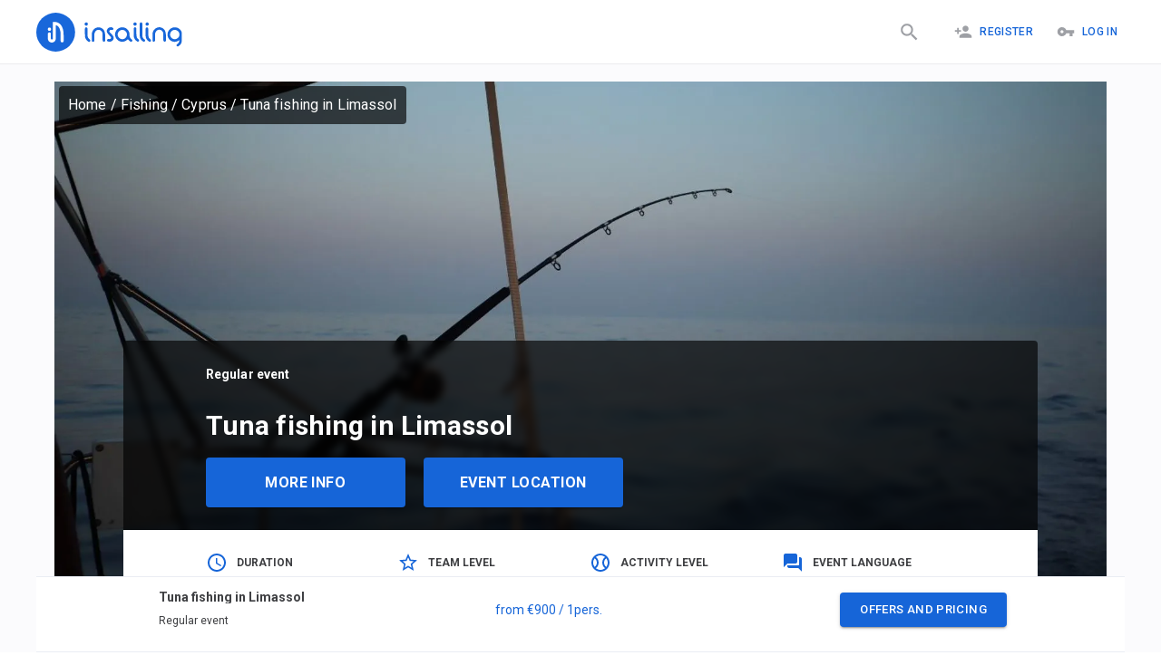

--- FILE ---
content_type: text/html; charset=utf-8
request_url: https://insailing.com/event/rybalka-na-tunca-v-limassole?skipper=artem-mochalov-2
body_size: 46662
content:
<!doctype html>
<html lang="en">
  <head>
    <meta charset="utf-8" />
    <link rel="shortcut icon" href="https://media.insailing.com/build/favicon.png" />
    <meta name="viewport" content="width=device-width, initial-scale=1.0" />
    <meta name="theme-color" content="#1867db" />
    <title data-rh="true">Tuna fishing in Limassol | Yachts fishing</title>
    <meta data-rh="true" name="theme-color" content="#1867db"/><meta data-rh="true" property="og:type" content="website"/><meta data-rh="true" property="og:url" content="https://insailing.com/event/rybalka-na-tunca-v-limassole"/><meta data-rh="true" property="fb:app_id" content="1086793944844092"/><meta data-rh="true" name="description" content="We invite you to participate in a tuna fishing trip in Cyprus.Get up early for an unforgettable experience of catching fish and views of the morning sea. Join us! Now is the high season and there are great chances of getting a catch that you haven&#x27;t had before!Tuna are caught using 4–5 rods equipped with different lure"/><meta data-rh="true" property="og:title" content="Tuna fishing in Limassol | Yachts fishing"/><meta data-rh="true" property="og:description" content="We invite you to participate in a tuna fishing trip in Cyprus.Get up early for an unforgettable experience of catching fish and views of the morning sea. Join us! Now is the high season and there are great chances of getting a catch that you haven&#x27;t had before!Tuna are caught using 4–5 rods equipped with different lure"/><meta data-rh="true" property="og:image" content="https://media.insailing.com/image_1593673091338/image_1593673091338_618x360_snycr.webp"/><meta data-rh="true" property="og:image:width" content="618"/><meta data-rh="true" property="og:image:height" content="360"/><link data-rh="true" rel="canonical" href="https://insailing.com/event/rybalka-na-tunca-v-limassole"/><link data-rh="true" rel="alternate" hrefLang="ru" href="https://insailing.ru/event/rybalka-na-tunca-v-limassole"/><link data-rh="true" rel="alternate" hrefLang="en" href="https://insailing.com/event/rybalka-na-tunca-v-limassole"/>

    <link rel="preconnect" href="https://fonts.googleapis.com" />
    <link rel="preconnect" href="https://fonts.gstatic.com" crossorigin />
    <link
      href="https://fonts.googleapis.com/css2?family=Roboto:wght@300;400;500;700&display=swap"
      rel="stylesheet"
    />
    <!-- Google tag (gtag.js) -->
    <script
      async
      src="https://www.googletagmanager.com/gtag/js?id=G-NGZWSSTGTS"
    ></script>
    <script>
      window.dataLayer = window.dataLayer || [];
      function gtag() {
        dataLayer.push(arguments);
      }
      gtag('js', new Date());

      gtag('config', 'G-NGZWSSTGTS');
    </script>
    <meta name="emotion-insertion-point" content="" />
    <style data-emotion="mui-style-global o6gwfi">html{-webkit-font-smoothing:antialiased;-moz-osx-font-smoothing:grayscale;box-sizing:border-box;-webkit-text-size-adjust:100%;}*,*::before,*::after{box-sizing:inherit;}strong,b{font-weight:700;}body{margin:0;color:rgba(0, 0, 0, 0.87);font-family:"Roboto","Helvetica","Arial",sans-serif;font-weight:400;font-size:1rem;line-height:1.5;letter-spacing:0.00938em;background-color:#fff;}@media print{body{background-color:#fff;}}body::backdrop{background-color:#fff;}</style><style data-emotion="mui-style-global 1prfaxn">@-webkit-keyframes mui-auto-fill{from{display:block;}}@keyframes mui-auto-fill{from{display:block;}}@-webkit-keyframes mui-auto-fill-cancel{from{display:block;}}@keyframes mui-auto-fill-cancel{from{display:block;}}</style><style data-emotion="mui-style 1hlrb3f q7mezt 1ygddt1 11z4m4l 12l3fiq lqor2p 1vbfw84 1b8q13s s63k3s 5v2ak0 w4cd9x elr2b6">.mui-style-1hlrb3f{display:-webkit-inline-box;display:-webkit-inline-flex;display:-ms-inline-flexbox;display:inline-flex;-webkit-align-items:center;-webkit-box-align:center;-ms-flex-align:center;align-items:center;-webkit-box-pack:center;-ms-flex-pack:center;-webkit-justify-content:center;justify-content:center;position:relative;box-sizing:border-box;-webkit-tap-highlight-color:transparent;background-color:transparent;outline:0;border:0;margin:0;border-radius:0;padding:0;cursor:pointer;-webkit-user-select:none;-moz-user-select:none;-ms-user-select:none;user-select:none;vertical-align:middle;-moz-appearance:none;-webkit-appearance:none;-webkit-text-decoration:none;text-decoration:none;color:inherit;font-family:"Roboto","Helvetica","Arial",sans-serif;font-weight:500;font-size:0.875rem;line-height:1.75;letter-spacing:0.02857em;text-transform:uppercase;min-width:64px;padding:6px 16px;border:0;border-radius:4px;-webkit-transition:background-color 250ms cubic-bezier(0.4, 0, 0.2, 1) 0ms,box-shadow 250ms cubic-bezier(0.4, 0, 0.2, 1) 0ms,border-color 250ms cubic-bezier(0.4, 0, 0.2, 1) 0ms,color 250ms cubic-bezier(0.4, 0, 0.2, 1) 0ms;transition:background-color 250ms cubic-bezier(0.4, 0, 0.2, 1) 0ms,box-shadow 250ms cubic-bezier(0.4, 0, 0.2, 1) 0ms,border-color 250ms cubic-bezier(0.4, 0, 0.2, 1) 0ms,color 250ms cubic-bezier(0.4, 0, 0.2, 1) 0ms;padding:6px 8px;color:var(--variant-textColor);background-color:var(--variant-textBg);--variant-textColor:#1665d8;--variant-outlinedColor:#1665d8;--variant-outlinedBorder:rgba(22, 101, 216, 0.5);--variant-containedColor:#fff;--variant-containedBg:#1665d8;-webkit-transition:background-color 250ms cubic-bezier(0.4, 0, 0.2, 1) 0ms,box-shadow 250ms cubic-bezier(0.4, 0, 0.2, 1) 0ms,border-color 250ms cubic-bezier(0.4, 0, 0.2, 1) 0ms;transition:background-color 250ms cubic-bezier(0.4, 0, 0.2, 1) 0ms,box-shadow 250ms cubic-bezier(0.4, 0, 0.2, 1) 0ms,border-color 250ms cubic-bezier(0.4, 0, 0.2, 1) 0ms;}.mui-style-1hlrb3f::-moz-focus-inner{border-style:none;}.mui-style-1hlrb3f.Mui-disabled{pointer-events:none;cursor:default;}@media print{.mui-style-1hlrb3f{-webkit-print-color-adjust:exact;color-adjust:exact;}}.mui-style-1hlrb3f:hover{-webkit-text-decoration:none;text-decoration:none;}.mui-style-1hlrb3f.Mui-disabled{color:rgba(0, 0, 0, 0.26);}@media (hover: hover){.mui-style-1hlrb3f:hover{--variant-containedBg:rgb(15, 70, 151);--variant-textBg:rgba(22, 101, 216, 0.04);--variant-outlinedBorder:#1665d8;--variant-outlinedBg:rgba(22, 101, 216, 0.04);}}.mui-style-1hlrb3f.MuiButton-loading{color:transparent;}.mui-style-q7mezt{-webkit-user-select:none;-moz-user-select:none;-ms-user-select:none;user-select:none;width:1em;height:1em;display:inline-block;-webkit-flex-shrink:0;-ms-flex-negative:0;flex-shrink:0;-webkit-transition:fill 200ms cubic-bezier(0.4, 0, 0.2, 1) 0ms;transition:fill 200ms cubic-bezier(0.4, 0, 0.2, 1) 0ms;fill:currentColor;font-size:1.5rem;}.mui-style-1ygddt1{display:inherit;margin-right:8px;margin-left:-4px;}.mui-style-1ygddt1>*:nth-of-type(1){font-size:20px;}.mui-style-11z4m4l{display:-webkit-inline-box;display:-webkit-inline-flex;display:-ms-inline-flexbox;display:inline-flex;-webkit-align-items:center;-webkit-box-align:center;-ms-flex-align:center;align-items:center;-webkit-box-pack:center;-ms-flex-pack:center;-webkit-justify-content:center;justify-content:center;position:relative;box-sizing:border-box;-webkit-tap-highlight-color:transparent;background-color:transparent;outline:0;border:0;margin:0;border-radius:0;padding:0;cursor:pointer;-webkit-user-select:none;-moz-user-select:none;-ms-user-select:none;user-select:none;vertical-align:middle;-moz-appearance:none;-webkit-appearance:none;-webkit-text-decoration:none;text-decoration:none;color:inherit;font-family:"Roboto","Helvetica","Arial",sans-serif;font-weight:500;font-size:0.875rem;line-height:1.75;letter-spacing:0.02857em;text-transform:uppercase;min-width:64px;padding:6px 16px;border:0;border-radius:4px;-webkit-transition:background-color 250ms cubic-bezier(0.4, 0, 0.2, 1) 0ms,box-shadow 250ms cubic-bezier(0.4, 0, 0.2, 1) 0ms,border-color 250ms cubic-bezier(0.4, 0, 0.2, 1) 0ms,color 250ms cubic-bezier(0.4, 0, 0.2, 1) 0ms;transition:background-color 250ms cubic-bezier(0.4, 0, 0.2, 1) 0ms,box-shadow 250ms cubic-bezier(0.4, 0, 0.2, 1) 0ms,border-color 250ms cubic-bezier(0.4, 0, 0.2, 1) 0ms,color 250ms cubic-bezier(0.4, 0, 0.2, 1) 0ms;color:var(--variant-containedColor);background-color:var(--variant-containedBg);box-shadow:0px 3px 1px -2px rgba(0,0,0,0.2),0px 2px 2px 0px rgba(0,0,0,0.14),0px 1px 5px 0px rgba(0,0,0,0.12);--variant-textColor:#1665d8;--variant-outlinedColor:#1665d8;--variant-outlinedBorder:rgba(22, 101, 216, 0.5);--variant-containedColor:#fff;--variant-containedBg:#1665d8;-webkit-transition:background-color 250ms cubic-bezier(0.4, 0, 0.2, 1) 0ms,box-shadow 250ms cubic-bezier(0.4, 0, 0.2, 1) 0ms,border-color 250ms cubic-bezier(0.4, 0, 0.2, 1) 0ms;transition:background-color 250ms cubic-bezier(0.4, 0, 0.2, 1) 0ms,box-shadow 250ms cubic-bezier(0.4, 0, 0.2, 1) 0ms,border-color 250ms cubic-bezier(0.4, 0, 0.2, 1) 0ms;}.mui-style-11z4m4l::-moz-focus-inner{border-style:none;}.mui-style-11z4m4l.Mui-disabled{pointer-events:none;cursor:default;}@media print{.mui-style-11z4m4l{-webkit-print-color-adjust:exact;color-adjust:exact;}}.mui-style-11z4m4l:hover{-webkit-text-decoration:none;text-decoration:none;}.mui-style-11z4m4l.Mui-disabled{color:rgba(0, 0, 0, 0.26);}.mui-style-11z4m4l:hover{box-shadow:0px 2px 4px -1px rgba(0,0,0,0.2),0px 4px 5px 0px rgba(0,0,0,0.14),0px 1px 10px 0px rgba(0,0,0,0.12);}@media (hover: none){.mui-style-11z4m4l:hover{box-shadow:0px 3px 1px -2px rgba(0,0,0,0.2),0px 2px 2px 0px rgba(0,0,0,0.14),0px 1px 5px 0px rgba(0,0,0,0.12);}}.mui-style-11z4m4l:active{box-shadow:0px 5px 5px -3px rgba(0,0,0,0.2),0px 8px 10px 1px rgba(0,0,0,0.14),0px 3px 14px 2px rgba(0,0,0,0.12);}.mui-style-11z4m4l.Mui-focusVisible{box-shadow:0px 3px 5px -1px rgba(0,0,0,0.2),0px 6px 10px 0px rgba(0,0,0,0.14),0px 1px 18px 0px rgba(0,0,0,0.12);}.mui-style-11z4m4l.Mui-disabled{color:rgba(0, 0, 0, 0.26);box-shadow:none;background-color:rgba(0, 0, 0, 0.12);}@media (hover: hover){.mui-style-11z4m4l:hover{--variant-containedBg:rgb(15, 70, 151);--variant-textBg:rgba(22, 101, 216, 0.04);--variant-outlinedBorder:#1665d8;--variant-outlinedBg:rgba(22, 101, 216, 0.04);}}.mui-style-11z4m4l.MuiButton-loading{color:transparent;}.mui-style-12l3fiq{display:-webkit-inline-box;display:-webkit-inline-flex;display:-ms-inline-flexbox;display:inline-flex;-webkit-align-items:center;-webkit-box-align:center;-ms-flex-align:center;align-items:center;-webkit-box-pack:center;-ms-flex-pack:center;-webkit-justify-content:center;justify-content:center;position:relative;box-sizing:border-box;-webkit-tap-highlight-color:transparent;background-color:transparent;outline:0;border:0;margin:0;border-radius:0;padding:0;cursor:pointer;-webkit-user-select:none;-moz-user-select:none;-ms-user-select:none;user-select:none;vertical-align:middle;-moz-appearance:none;-webkit-appearance:none;-webkit-text-decoration:none;text-decoration:none;color:inherit;font-family:"Roboto","Helvetica","Arial",sans-serif;font-weight:500;font-size:0.875rem;line-height:1.75;letter-spacing:0.02857em;text-transform:uppercase;min-width:64px;padding:6px 16px;border:0;border-radius:4px;-webkit-transition:background-color 250ms cubic-bezier(0.4, 0, 0.2, 1) 0ms,box-shadow 250ms cubic-bezier(0.4, 0, 0.2, 1) 0ms,border-color 250ms cubic-bezier(0.4, 0, 0.2, 1) 0ms,color 250ms cubic-bezier(0.4, 0, 0.2, 1) 0ms;transition:background-color 250ms cubic-bezier(0.4, 0, 0.2, 1) 0ms,box-shadow 250ms cubic-bezier(0.4, 0, 0.2, 1) 0ms,border-color 250ms cubic-bezier(0.4, 0, 0.2, 1) 0ms,color 250ms cubic-bezier(0.4, 0, 0.2, 1) 0ms;padding:5px 15px;border:1px solid currentColor;border-color:var(--variant-outlinedBorder, currentColor);background-color:var(--variant-outlinedBg);color:var(--variant-outlinedColor);--variant-textColor:#1665d8;--variant-outlinedColor:#1665d8;--variant-outlinedBorder:rgba(22, 101, 216, 0.5);--variant-containedColor:#fff;--variant-containedBg:#1665d8;padding:7px 21px;font-size:0.9375rem;-webkit-transition:background-color 250ms cubic-bezier(0.4, 0, 0.2, 1) 0ms,box-shadow 250ms cubic-bezier(0.4, 0, 0.2, 1) 0ms,border-color 250ms cubic-bezier(0.4, 0, 0.2, 1) 0ms;transition:background-color 250ms cubic-bezier(0.4, 0, 0.2, 1) 0ms,box-shadow 250ms cubic-bezier(0.4, 0, 0.2, 1) 0ms,border-color 250ms cubic-bezier(0.4, 0, 0.2, 1) 0ms;}.mui-style-12l3fiq::-moz-focus-inner{border-style:none;}.mui-style-12l3fiq.Mui-disabled{pointer-events:none;cursor:default;}@media print{.mui-style-12l3fiq{-webkit-print-color-adjust:exact;color-adjust:exact;}}.mui-style-12l3fiq:hover{-webkit-text-decoration:none;text-decoration:none;}.mui-style-12l3fiq.Mui-disabled{color:rgba(0, 0, 0, 0.26);}.mui-style-12l3fiq.Mui-disabled{border:1px solid rgba(0, 0, 0, 0.12);}@media (hover: hover){.mui-style-12l3fiq:hover{--variant-containedBg:rgb(15, 70, 151);--variant-textBg:rgba(22, 101, 216, 0.04);--variant-outlinedBorder:#1665d8;--variant-outlinedBg:rgba(22, 101, 216, 0.04);}}.mui-style-12l3fiq.MuiButton-loading{color:transparent;}.mui-style-lqor2p{display:-webkit-inline-box;display:-webkit-inline-flex;display:-ms-inline-flexbox;display:inline-flex;-webkit-align-items:center;-webkit-box-align:center;-ms-flex-align:center;align-items:center;-webkit-box-pack:center;-ms-flex-pack:center;-webkit-justify-content:center;justify-content:center;position:relative;box-sizing:border-box;-webkit-tap-highlight-color:transparent;background-color:transparent;outline:0;border:0;margin:0;border-radius:0;padding:0;cursor:pointer;-webkit-user-select:none;-moz-user-select:none;-ms-user-select:none;user-select:none;vertical-align:middle;-moz-appearance:none;-webkit-appearance:none;-webkit-text-decoration:none;text-decoration:none;color:inherit;font-family:"Roboto","Helvetica","Arial",sans-serif;font-weight:500;font-size:0.875rem;line-height:1.75;letter-spacing:0.02857em;text-transform:uppercase;min-width:64px;padding:6px 16px;border:0;border-radius:4px;-webkit-transition:background-color 250ms cubic-bezier(0.4, 0, 0.2, 1) 0ms,box-shadow 250ms cubic-bezier(0.4, 0, 0.2, 1) 0ms,border-color 250ms cubic-bezier(0.4, 0, 0.2, 1) 0ms,color 250ms cubic-bezier(0.4, 0, 0.2, 1) 0ms;transition:background-color 250ms cubic-bezier(0.4, 0, 0.2, 1) 0ms,box-shadow 250ms cubic-bezier(0.4, 0, 0.2, 1) 0ms,border-color 250ms cubic-bezier(0.4, 0, 0.2, 1) 0ms,color 250ms cubic-bezier(0.4, 0, 0.2, 1) 0ms;color:var(--variant-containedColor);background-color:var(--variant-containedBg);box-shadow:0px 3px 1px -2px rgba(0,0,0,0.2),0px 2px 2px 0px rgba(0,0,0,0.14),0px 1px 5px 0px rgba(0,0,0,0.12);--variant-textColor:#1665d8;--variant-outlinedColor:#1665d8;--variant-outlinedBorder:rgba(22, 101, 216, 0.5);--variant-containedColor:#fff;--variant-containedBg:#1665d8;padding:8px 22px;font-size:0.9375rem;-webkit-transition:background-color 250ms cubic-bezier(0.4, 0, 0.2, 1) 0ms,box-shadow 250ms cubic-bezier(0.4, 0, 0.2, 1) 0ms,border-color 250ms cubic-bezier(0.4, 0, 0.2, 1) 0ms;transition:background-color 250ms cubic-bezier(0.4, 0, 0.2, 1) 0ms,box-shadow 250ms cubic-bezier(0.4, 0, 0.2, 1) 0ms,border-color 250ms cubic-bezier(0.4, 0, 0.2, 1) 0ms;}.mui-style-lqor2p::-moz-focus-inner{border-style:none;}.mui-style-lqor2p.Mui-disabled{pointer-events:none;cursor:default;}@media print{.mui-style-lqor2p{-webkit-print-color-adjust:exact;color-adjust:exact;}}.mui-style-lqor2p:hover{-webkit-text-decoration:none;text-decoration:none;}.mui-style-lqor2p.Mui-disabled{color:rgba(0, 0, 0, 0.26);}.mui-style-lqor2p:hover{box-shadow:0px 2px 4px -1px rgba(0,0,0,0.2),0px 4px 5px 0px rgba(0,0,0,0.14),0px 1px 10px 0px rgba(0,0,0,0.12);}@media (hover: none){.mui-style-lqor2p:hover{box-shadow:0px 3px 1px -2px rgba(0,0,0,0.2),0px 2px 2px 0px rgba(0,0,0,0.14),0px 1px 5px 0px rgba(0,0,0,0.12);}}.mui-style-lqor2p:active{box-shadow:0px 5px 5px -3px rgba(0,0,0,0.2),0px 8px 10px 1px rgba(0,0,0,0.14),0px 3px 14px 2px rgba(0,0,0,0.12);}.mui-style-lqor2p.Mui-focusVisible{box-shadow:0px 3px 5px -1px rgba(0,0,0,0.2),0px 6px 10px 0px rgba(0,0,0,0.14),0px 1px 18px 0px rgba(0,0,0,0.12);}.mui-style-lqor2p.Mui-disabled{color:rgba(0, 0, 0, 0.26);box-shadow:none;background-color:rgba(0, 0, 0, 0.12);}@media (hover: hover){.mui-style-lqor2p:hover{--variant-containedBg:rgb(15, 70, 151);--variant-textBg:rgba(22, 101, 216, 0.04);--variant-outlinedBorder:#1665d8;--variant-outlinedBg:rgba(22, 101, 216, 0.04);}}.mui-style-lqor2p.MuiButton-loading{color:transparent;}.mui-style-1vbfw84{display:-webkit-inline-box;display:-webkit-inline-flex;display:-ms-inline-flexbox;display:inline-flex;-webkit-flex-direction:column;-ms-flex-direction:column;flex-direction:column;position:relative;min-width:0;padding:0;margin:0;border:0;vertical-align:top;width:100%;}.mui-style-1b8q13s{font-family:"Roboto","Helvetica","Arial",sans-serif;font-weight:400;font-size:1rem;line-height:1.4375em;letter-spacing:0.00938em;color:rgba(0, 0, 0, 0.87);box-sizing:border-box;position:relative;cursor:text;display:-webkit-inline-box;display:-webkit-inline-flex;display:-ms-inline-flexbox;display:inline-flex;-webkit-align-items:center;-webkit-box-align:center;-ms-flex-align:center;align-items:center;padding:4px 0 5px;width:100%;position:relative;border-radius:4px;padding:16.5px 14px;}.mui-style-1b8q13s.Mui-disabled{color:rgba(0, 0, 0, 0.38);cursor:default;}.mui-style-1b8q13s:hover .MuiOutlinedInput-notchedOutline{border-color:rgba(0, 0, 0, 0.87);}@media (hover: none){.mui-style-1b8q13s:hover .MuiOutlinedInput-notchedOutline{border-color:rgba(0, 0, 0, 0.23);}}.mui-style-1b8q13s.Mui-focused .MuiOutlinedInput-notchedOutline{border-width:2px;}.mui-style-1b8q13s.Mui-focused .MuiOutlinedInput-notchedOutline{border-color:#1665d8;}.mui-style-1b8q13s.Mui-error .MuiOutlinedInput-notchedOutline{border-color:#d32f2f;}.mui-style-1b8q13s.Mui-disabled .MuiOutlinedInput-notchedOutline{border-color:rgba(0, 0, 0, 0.26);}.mui-style-s63k3s{font:inherit;letter-spacing:inherit;color:currentColor;padding:4px 0 5px;border:0;box-sizing:content-box;background:none;height:1.4375em;margin:0;-webkit-tap-highlight-color:transparent;display:block;min-width:0;width:100%;-webkit-animation-name:mui-auto-fill-cancel;animation-name:mui-auto-fill-cancel;-webkit-animation-duration:10ms;animation-duration:10ms;height:auto;resize:none;padding:0;padding-top:0;padding:16.5px 14px;padding:0;}.mui-style-s63k3s::-webkit-input-placeholder{color:currentColor;opacity:0.42;-webkit-transition:opacity 200ms cubic-bezier(0.4, 0, 0.2, 1) 0ms;transition:opacity 200ms cubic-bezier(0.4, 0, 0.2, 1) 0ms;}.mui-style-s63k3s::-moz-placeholder{color:currentColor;opacity:0.42;-webkit-transition:opacity 200ms cubic-bezier(0.4, 0, 0.2, 1) 0ms;transition:opacity 200ms cubic-bezier(0.4, 0, 0.2, 1) 0ms;}.mui-style-s63k3s::-ms-input-placeholder{color:currentColor;opacity:0.42;-webkit-transition:opacity 200ms cubic-bezier(0.4, 0, 0.2, 1) 0ms;transition:opacity 200ms cubic-bezier(0.4, 0, 0.2, 1) 0ms;}.mui-style-s63k3s:focus{outline:0;}.mui-style-s63k3s:invalid{box-shadow:none;}.mui-style-s63k3s::-webkit-search-decoration{-webkit-appearance:none;}label[data-shrink=false]+.MuiInputBase-formControl .mui-style-s63k3s::-webkit-input-placeholder{opacity:0!important;}label[data-shrink=false]+.MuiInputBase-formControl .mui-style-s63k3s::-moz-placeholder{opacity:0!important;}label[data-shrink=false]+.MuiInputBase-formControl .mui-style-s63k3s::-ms-input-placeholder{opacity:0!important;}label[data-shrink=false]+.MuiInputBase-formControl .mui-style-s63k3s:focus::-webkit-input-placeholder{opacity:0.42;}label[data-shrink=false]+.MuiInputBase-formControl .mui-style-s63k3s:focus::-moz-placeholder{opacity:0.42;}label[data-shrink=false]+.MuiInputBase-formControl .mui-style-s63k3s:focus::-ms-input-placeholder{opacity:0.42;}.mui-style-s63k3s.Mui-disabled{opacity:1;-webkit-text-fill-color:rgba(0, 0, 0, 0.38);}.mui-style-s63k3s:-webkit-autofill{-webkit-animation-duration:5000s;animation-duration:5000s;-webkit-animation-name:mui-auto-fill;animation-name:mui-auto-fill;}.mui-style-s63k3s:-webkit-autofill{border-radius:inherit;}.mui-style-5v2ak0{text-align:left;position:absolute;bottom:0;right:0;top:-5px;left:0;margin:0;padding:0 8px;pointer-events:none;border-radius:inherit;border-style:solid;border-width:1px;overflow:hidden;min-width:0%;border-color:rgba(0, 0, 0, 0.23);}.mui-style-w4cd9x{float:unset;width:auto;overflow:hidden;padding:0;line-height:11px;-webkit-transition:width 150ms cubic-bezier(0.0, 0, 0.2, 1) 0ms;transition:width 150ms cubic-bezier(0.0, 0, 0.2, 1) 0ms;}.mui-style-elr2b6{margin:0;font-family:"Roboto","Helvetica","Arial",sans-serif;font-weight:400;font-size:1.5rem;line-height:1.334;letter-spacing:0em;}</style>

    <!-- Start of HubSpot Embed Code -->
    <script
      type="text/javascript"
      id="hs-script-loader"
      async
      defer
      src="//js.hs-scripts.com/6778663.js"
    ></script>
    <!-- End of HubSpot Embed Code -->

    <!-- <meta name="yandex-verification" content="cd920f77db40f9aa" /> -->
    <!-- Yandex.Metrika counter -->
    <!-- <script type="text/javascript">
      (function (m, e, t, r, i, k, a) {
        m[i] =
          m[i] ||
          function () {
            (m[i].a = m[i].a || []).push(arguments);
          };
        m[i].l = 1 * new Date();
        for (var j = 0; j < document.scripts.length; j++) {
          if (document.scripts[j].src === r) {
            return;
          }
        }
        (k = e.createElement(t)),
          (a = e.getElementsByTagName(t)[0]),
          (k.async = 1),
          (k.src = r),
          a.parentNode.insertBefore(k, a);
      })(
        window,
        document,
        'script',
        'https://mc.yandex.ru/metrika/tag.js',
        'ym',
      );

      ym(95414336, 'init', {
        clickmap: true,
        trackLinks: true,
        accurateTrackBounce: true,
      });
    </script> -->
    <!-- /Yandex.Metrika counter -->

    <!-- <script type="text/javascript">
      (function (c, l, a, r, i, t, y) {
        c[a] =
          c[a] ||
          function () {
            (c[a].q = c[a].q || []).push(arguments);
          };
        t = l.createElement(r);
        t.async = 1;
        t.src = 'https://www.clarity.ms/tag/' + i;
        y = l.getElementsByTagName(r)[0];
        y.parentNode.insertBefore(t, y);
      })(window, document, 'clarity', 'script', 'jiozxqloi1');
    </script> -->
    <script type="module" crossorigin src="https://media.insailing.com/build/assets/index-E6fM6Hq8.js"></script>
    <link rel="stylesheet" crossorigin href="https://media.insailing.com/build/assets/index-9e_QuHdF.css">
  </head>
  <body>
    <noscript>You need to enable JavaScript to run this app.</noscript>
    <div id="root"><div class="_App_1dwr3_1"><section class="Toastify" aria-live="polite" aria-atomic="false" aria-relevant="additions text" aria-label="Notifications Alt+T"></section><div></div><header class="_App-header_1u1p6_8"><div class="_header_1u1p6_14 _container_1u1p6_1"><div class="_header_logo_1u1p6_30 "><a class="_logo_1u1p6_27" href="/" data-discover="true"><img src="https://media.insailing.com/build/assets/logoIn-BscZFGOB.svg" alt="logo" loading="lazy"/></a><a class="_logoMobile_1u1p6_27" href="/" data-discover="true"><img src="[data-uri]" alt="logo"/></a></div><div class="_header_right_1u1p6_37"><a class="_search_icon_mobile_1u1p6_37 " href="/results" data-discover="true"><button class="MuiButtonBase-root MuiButton-root MuiButton-text MuiButton-textPrimary MuiButton-sizeMedium MuiButton-textSizeMedium MuiButton-colorPrimary MuiButton-root MuiButton-text MuiButton-textPrimary MuiButton-sizeMedium MuiButton-textSizeMedium MuiButton-colorPrimary mui-style-1hlrb3f" tabindex="0" type="button"><svg class="MuiSvgIcon-root MuiSvgIcon-fontSizeMedium mui-style-q7mezt" focusable="false" aria-hidden="true" viewBox="0 0 24 24" style="font-size:25px;color:#9ea0a5"><path d="M15.5 14h-.79l-.28-.27C15.41 12.59 16 11.11 16 9.5 16 5.91 13.09 3 9.5 3S3 5.91 3 9.5 5.91 16 9.5 16c1.61 0 3.09-.59 4.23-1.57l.27.28v.79l5 4.99L20.49 19zm-6 0C7.01 14 5 11.99 5 9.5S7.01 5 9.5 5 14 7.01 14 9.5 11.99 14 9.5 14"></path></svg></button></a><div class="_flex_1u1p6_106"><div class="_header_login_cont_1dskh_27"><button class="MuiButtonBase-root MuiButton-root MuiButton-text MuiButton-textPrimary MuiButton-sizeMedium MuiButton-textSizeMedium MuiButton-colorPrimary MuiButton-root MuiButton-text MuiButton-textPrimary MuiButton-sizeMedium MuiButton-textSizeMedium MuiButton-colorPrimary mui-style-1hlrb3f" tabindex="0" type="button"><span class="MuiButton-icon MuiButton-startIcon MuiButton-iconSizeMedium mui-style-1ygddt1"><svg class="MuiSvgIcon-root MuiSvgIcon-fontSizeMedium mui-style-q7mezt" focusable="false" aria-hidden="true" viewBox="0 0 24 24"><path d="M15 12c2.21 0 4-1.79 4-4s-1.79-4-4-4-4 1.79-4 4 1.79 4 4 4m-9-2V7H4v3H1v2h3v3h2v-3h3v-2zm9 4c-2.67 0-8 1.34-8 4v2h16v-2c0-2.66-5.33-4-8-4"></path></svg></span>Register</button><button class="MuiButtonBase-root MuiButton-root MuiButton-text MuiButton-textPrimary MuiButton-sizeMedium MuiButton-textSizeMedium MuiButton-colorPrimary MuiButton-root MuiButton-text MuiButton-textPrimary MuiButton-sizeMedium MuiButton-textSizeMedium MuiButton-colorPrimary mui-style-1hlrb3f" tabindex="0" type="button"><span class="MuiButton-icon MuiButton-startIcon MuiButton-iconSizeMedium mui-style-1ygddt1"><svg class="MuiSvgIcon-root MuiSvgIcon-fontSizeMedium mui-style-q7mezt" focusable="false" aria-hidden="true" viewBox="0 0 24 24"><path d="M12.65 10C11.83 7.67 9.61 6 7 6c-3.31 0-6 2.69-6 6s2.69 6 6 6c2.61 0 4.83-1.67 5.65-4H17v4h4v-4h2v-4zM7 14c-1.1 0-2-.9-2-2s.9-2 2-2 2 .9 2 2-.9 2-2 2"></path></svg></span>Log In</button><svg class="MuiSvgIcon-root MuiSvgIcon-fontSizeMedium _menu_1dskh_16 mui-style-q7mezt" focusable="false" aria-hidden="true" viewBox="0 0 24 24"><path d="M3 18h18v-2H3zm0-5h18v-2H3zm0-7v2h18V6z"></path></svg></div></div></div><div class="_header_nav_1vt8v_1" role="button" tabindex="0"><div class="_authorization_wrapper_1vt8v_108"><div class="_authorization_1vt8v_108"><span>To take all the advantages of using our web site, please log in or register:</span><div class="_authorization_buttons_1vt8v_116"><button class="MuiButtonBase-root MuiButton-root MuiButton-contained MuiButton-containedPrimary MuiButton-sizeMedium MuiButton-containedSizeMedium MuiButton-colorPrimary MuiButton-root MuiButton-contained MuiButton-containedPrimary MuiButton-sizeMedium MuiButton-containedSizeMedium MuiButton-colorPrimary mui-style-11z4m4l" tabindex="0" type="button">Log In</button><button class="MuiButtonBase-root MuiButton-root MuiButton-contained MuiButton-containedPrimary MuiButton-sizeMedium MuiButton-containedSizeMedium MuiButton-colorPrimary MuiButton-root MuiButton-contained MuiButton-containedPrimary MuiButton-sizeMedium MuiButton-containedSizeMedium MuiButton-colorPrimary mui-style-11z4m4l" tabindex="0" type="button">Register</button></div></div></div><div class="_footer_wrapper_1vt8v_149"><footer class="_AppFooter_jxpa1_12 _inMenu_jxpa1_6"><div class="_AppFooterWrapper_jxpa1_27  _wrapper_jxpa1_1 _AppFooterTop_jxpa1_39"><div class="_AppFooter_cont_jxpa1_19"><div class="_create_and_description_jxpa1_6"><div class="_footerInfoText_jxpa1_75"><p>iNsailing is a platform that unites captains, skippers, yacht owners with athletes, participants in regattas, fellow travelers and students. The platform will facilitate the search for places on the regatta, introduce the skipper.</p></div><a href="/create-event" data-discover="true"><button class="MuiButtonBase-root MuiButton-root MuiButton-outlined MuiButton-outlinedPrimary MuiButton-sizeLarge MuiButton-outlinedSizeLarge MuiButton-colorPrimary MuiButton-root MuiButton-outlined MuiButton-outlinedPrimary MuiButton-sizeLarge MuiButton-outlinedSizeLarge MuiButton-colorPrimary mui-style-12l3fiq" tabindex="0" type="button">Create event</button></a></div><section class="_footerNavCont_jxpa1_45"><div class="_footerNavTitle_jxpa1_52">InSailing</div><a class="_footerNavLink_jxpa1_59" href="/page/about" data-discover="true">About</a><a class="_footerNavLink_jxpa1_59" href="/page/team" data-discover="true">Team</a><a class="_footerNavLink_jxpa1_59" href="/page/contacts" data-discover="true">Feedback</a><a class="_footerNavLink_jxpa1_59" href="/skippers" data-discover="true">Our skippers</a><a class="_footerNavLink_jxpa1_59" href="/events/archive" data-discover="true">Events archive</a><a class="_footerNavLink_jxpa1_59" href="/yachts" data-discover="true">All Yachts</a></section><section class="_footerNavCont_jxpa1_45"><div class="_footerNavTitle_jxpa1_52">Participation</div><a class="_footerNavLink_jxpa1_59" href="/results/races" data-discover="true">Regattas and places</a><a class="_footerNavLink_jxpa1_59" href="/results/cruise" data-discover="true">Cruises, walks, expeditions</a><a class="_footerNavLink_jxpa1_59" href="/results/sailingTraining" data-discover="true">School and courses</a><a class="_footerNavLink_jxpa1_59" href="/results/deliveryMileBuilding" data-discover="true">Mile building</a><a class="_footerNavLink_jxpa1_59" href="/results/rentWithCaptain" data-discover="true">Yacht rental from 2 hours!</a><a class="_footerNavLink_jxpa1_59" href="/results/fishing" data-discover="true">Fishing</a></section><section class="_footerNavCont_jxpa1_45"><div class="_footerNavTitle_jxpa1_52">How we work</div><a class="_footerNavLink_jxpa1_59" href="/page/participation" data-discover="true">Participation</a><a class="_footerNavLink_jxpa1_59" href="/create-event" data-discover="true">For organizers</a><a class="_footerNavLink_jxpa1_59" href="/page/participants" data-discover="true">For participants</a><a class="_footerNavLink_jxpa1_59" href="/page/faqs" data-discover="true">FAQs</a></section><section class="_footerNavCont_jxpa1_45"><div class="_footerNavTitle_jxpa1_52">Terms &amp; Conditions</div><a class="_footerNavLink_jxpa1_59" href="/page/privacy-policy" data-discover="true">Privacy Policy</a><a class="_footerNavLink_jxpa1_59" href="/page/terms" data-discover="true">Terms &amp; Conditions</a><a class="_footerNavLink_jxpa1_59" href="/page/cookies" data-discover="true">Cookie Policy</a><a class="_footerNavLink_jxpa1_59" href="/page/support" data-discover="true">Support Center</a></section><section class="_footerNavCont_jxpa1_45"><div class="_footerNavTitle_jxpa1_52">Insailing blog</div><a class="_footerNavLink_jxpa1_59" href="/blog" data-discover="true">New Publications</a><a class="_footerNavLink_jxpa1_59" href="/blog/tag/faces" data-discover="true">People</a><a class="_footerNavLink_jxpa1_59" href="/blog/tag/yachts" data-discover="true">Yachts</a><a class="_footerNavLink_jxpa1_59" href="/blog/tag/routes" data-discover="true">Routes</a><a class="_footerNavLink_jxpa1_59" href="/blog/tag/races" data-discover="true">Regattas and places</a><a class="_footerNavLink_jxpa1_59" href="/blog/tag/lifestyle" data-discover="true">Life style</a><a class="_footerNavLink_jxpa1_59" href="/blog/tag/industry" data-discover="true">Industry</a><a class="_footerNavLink_jxpa1_59" href="/blog/tag/education/" data-discover="true">Knowledge</a></section></div></div><div class="_AppFooterWrapper_jxpa1_27 _wrapper_jxpa1_1 _AppFooterBottom_jxpa1_88"><div class="_footer_wrapper_jxpa1_93"><div class="_footerCopyrightCont_jxpa1_98"><p>© 2023 iNsailing.com, <!-- -->All rights reserved<!-- -->.<br/>Laudend LTD, Georgiou Xenopoulou, 3, Office G2, 3106, Limassol, Cyprus, tel: +357 25 030696</p></div><div class="_footerInfoCont_1gzqv_1"><div class="_footerSocialBlock_1gzqv_6"><div class="_socialIconBlock_1gzqv_12"><div class="_icon_wrapper_1gzqv_18"><a href="https://www.instagram.com/insailing/" target="_blank" rel="noopener noreferrer"><span class="fa-layers fa-fw"><svg class="MuiSvgIcon-root MuiSvgIcon-fontSizeMedium mui-style-q7mezt" focusable="false" aria-hidden="true" viewBox="0 0 24 24"><path d="M7.8 2h8.4C19.4 2 22 4.6 22 7.8v8.4a5.8 5.8 0 0 1-5.8 5.8H7.8C4.6 22 2 19.4 2 16.2V7.8A5.8 5.8 0 0 1 7.8 2m-.2 2A3.6 3.6 0 0 0 4 7.6v8.8C4 18.39 5.61 20 7.6 20h8.8a3.6 3.6 0 0 0 3.6-3.6V7.6C20 5.61 18.39 4 16.4 4H7.6m9.65 1.5a1.25 1.25 0 0 1 1.25 1.25A1.25 1.25 0 0 1 17.25 8 1.25 1.25 0 0 1 16 6.75a1.25 1.25 0 0 1 1.25-1.25M12 7a5 5 0 0 1 5 5 5 5 0 0 1-5 5 5 5 0 0 1-5-5 5 5 0 0 1 5-5m0 2a3 3 0 0 0-3 3 3 3 0 0 0 3 3 3 3 0 0 0 3-3 3 3 0 0 0-3-3z"></path></svg></span></a></div><div class="_icon_wrapper_1gzqv_18"><a href="https://www.facebook.com/insailing/" target="_blank" rel="noopener noreferrer"><svg class="MuiSvgIcon-root MuiSvgIcon-fontSizeMedium mui-style-q7mezt" focusable="false" aria-hidden="true" viewBox="0 0 24 24"><path d="M5 3h14a2 2 0 0 1 2 2v14a2 2 0 0 1-2 2H5a2 2 0 0 1-2-2V5a2 2 0 0 1 2-2m13 2h-2.5A3.5 3.5 0 0 0 12 8.5V11h-2v3h2v7h3v-7h3v-3h-3V9a1 1 0 0 1 1-1h2V5z"></path></svg></a></div><div class="_icon_wrapper_1gzqv_18"><a href="https://wa.me/436764752656" target="_blank" rel="noopener noreferrer"><svg class="MuiSvgIcon-root MuiSvgIcon-fontSizeMedium mui-style-q7mezt" focusable="false" aria-hidden="true" viewBox="0 0 24 24"><path d="M16.75 13.96c.25.13.41.2.46.3.06.11.04.61-.21 1.18-.2.56-1.24 1.1-1.7 1.12-.46.02-.47.36-2.96-.73-2.49-1.09-3.99-3.75-4.11-3.92-.12-.17-.96-1.38-.92-2.61.05-1.22.69-1.8.95-2.04.24-.26.51-.29.68-.26h.47c.15 0 .36-.06.55.45l.69 1.87c.06.13.1.28.01.44l-.27.41-.39.42c-.12.12-.26.25-.12.5.12.26.62 1.09 1.32 1.78.91.88 1.71 1.17 1.95 1.3.24.14.39.12.54-.04l.81-.94c.19-.25.35-.19.58-.11l1.67.88M12 2a10 10 0 0 1 10 10 10 10 0 0 1-10 10c-1.97 0-3.8-.57-5.35-1.55L2 22l1.55-4.65A9.969 9.969 0 0 1 2 12 10 10 0 0 1 12 2m0 2a8 8 0 0 0-8 8c0 1.72.54 3.31 1.46 4.61L4.5 19.5l2.89-.96A7.95 7.95 0 0 0 12 20a8 8 0 0 0 8-8 8 8 0 0 0-8-8z"></path></svg></a></div><div class="_icon_wrapper_1gzqv_18"><a href="http://m.me/insailing" target="_blank" rel="noopener noreferrer"><img src="[data-uri]" alt="messenger"/></a></div></div><div class="_phone_1gzqv_47"><div><a href="tel:+35725030696"><svg class="MuiSvgIcon-root MuiSvgIcon-fontSizeMedium mui-style-q7mezt" focusable="false" aria-hidden="true" viewBox="0 0 24 24"><path d="M6.62 10.79c1.44 2.83 3.76 5.14 6.59 6.59l2.2-2.2c.27-.27.67-.36 1.02-.24 1.12.37 2.33.57 3.57.57.55 0 1 .45 1 1V20c0 .55-.45 1-1 1-9.39 0-17-7.61-17-17 0-.55.45-1 1-1h3.5c.55 0 1 .45 1 1 0 1.25.2 2.45.57 3.57.11.35.03.74-.25 1.02z"></path></svg> +357 25 030 696</a></div></div></div></div></div></div></footer></div></div></div></header><div class="_container_1k93r_1"><section><div class="_event_wraper_1kjjo_1"><div class="_event_container_content_1kjjo_15"><section class="_event_content_1kjjo_23"><div class="_event_block_on_img_1pfmy_37"><div class="_breadCrumbs_1pfmy_47"><div class="_bredCrumbs_hhjt4_1"><p><a href="/" data-discover="true">Home</a><span><span> / </span><a href="/results/fishing" data-discover="true">Fishing</a></span><span><span> / </span><a href="/results/fishing/Cyprus" data-discover="true">Cyprus</a></span><span><span> / </span><a href="/event/rybalka-na-tunca-v-limassole?skipper=artem-mochalov-2" data-discover="true">Tuna fishing in Limassol</a></span></p><script type="application/ld+json">{"@context":"https://schema.org","@type":"BreadcrumbList","itemListElement":[{"@type":"ListItem","position":1,"name":"Home","item":"https://insailing.com/"},{"@type":"ListItem","position":2,"name":"Fishing","item":"https://insailing.com/results/fishing"},{"@type":"ListItem","position":3,"name":"Cyprus","item":"https://insailing.com/results/fishing/Cyprus"},{"@type":"ListItem","position":4,"name":"Tuna fishing in Limassol","item":"https://insailing.com/event/rybalka-na-tunca-v-limassole?skipper=artem-mochalov-2"}]}</script></div></div><div class="_bgc_image_event_1pfmy_73"><div class="_event_description_cont_1pfmy_77"><div class="_event_description_1pfmy_77"><div class="_event_road_date_container_1pfmy_179"><div class="_event_road_date_1pfmy_179"><div class="_event_weekday_1pfmy_193">Regular event</div></div></div><div class="_event_title_1pfmy_2"><h1 title="Tuna fishing in Limassol">Tuna fishing in Limassol</h1></div><div class="_btns_wrapper_1pfmy_214"><button class="MuiButtonBase-root MuiButton-root MuiButton-contained MuiButton-containedPrimary MuiButton-sizeMedium MuiButton-containedSizeMedium MuiButton-colorPrimary MuiButton-root MuiButton-contained MuiButton-containedPrimary MuiButton-sizeMedium MuiButton-containedSizeMedium MuiButton-colorPrimary mui-style-11z4m4l" tabindex="0" type="button"><div><div>More info</div></div></button><button class="MuiButtonBase-root MuiButton-root MuiButton-contained MuiButton-containedPrimary MuiButton-sizeMedium MuiButton-containedSizeMedium MuiButton-colorPrimary MuiButton-root MuiButton-contained MuiButton-containedPrimary MuiButton-sizeMedium MuiButton-containedSizeMedium MuiButton-colorPrimary mui-style-11z4m4l" tabindex="0" type="button">Event location</button></div><div class="_event_description_info_1pfmy_103"><div class="_event_description_content_1pfmy_113"><div class="_wrapper_content_1pfmy_31"><div class="_event_description_item_1pfmy_117"><div class="_info_list_image_1pfmy_124"><svg class="MuiSvgIcon-root MuiSvgIcon-fontSizeMedium mui-style-q7mezt" focusable="false" aria-hidden="true" viewBox="0 0 24 24"><path d="M11.99 2C6.47 2 2 6.48 2 12s4.47 10 9.99 10C17.52 22 22 17.52 22 12S17.52 2 11.99 2M12 20c-4.42 0-8-3.58-8-8s3.58-8 8-8 8 3.58 8 8-3.58 8-8 8m.5-13H11v6l5.25 3.15.75-1.23-4.5-2.67z"></path></svg></div><div class="_info_item_1pfmy_145"><h4>Duration</h4><div class="_descr_block_1pfmy_133"><span>Regular event</span></div></div></div><div class="_event_description_item_1pfmy_117"><div class="_info_list_image_1pfmy_124"><svg class="MuiSvgIcon-root MuiSvgIcon-fontSizeMedium mui-style-q7mezt" focusable="false" aria-hidden="true" viewBox="0 0 24 24"><path d="m22 9.24-7.19-.62L12 2 9.19 8.63 2 9.24l5.46 4.73L5.82 21 12 17.27 18.18 21l-1.63-7.03zM12 15.4l-3.76 2.27 1-4.28-3.32-2.88 4.38-.38L12 6.1l1.71 4.04 4.38.38-3.32 2.88 1 4.28z"></path></svg></div><div class="_info_item_1pfmy_145"><h4>Team level</h4><div class="_descr_block_1pfmy_133">Beginners, <!-- -->Еxperienced </div></div></div></div><div class="_wrapper_content_1pfmy_31"><div class="_event_description_item_1pfmy_117"><div class="_info_list_image_1pfmy_124"><svg class="MuiSvgIcon-root MuiSvgIcon-fontSizeMedium mui-style-q7mezt" focusable="false" aria-hidden="true" viewBox="0 0 24 24"><path d="M12 2C6.48 2 2 6.48 2 12s4.48 10 10 10 10-4.48 10-10S17.52 2 12 2M5.61 16.78C4.6 15.45 4 13.8 4 12s.6-3.45 1.61-4.78C7.06 8.31 8 10.05 8 12s-.94 3.69-2.39 4.78M12 20c-1.89 0-3.63-.66-5-1.76 1.83-1.47 3-3.71 3-6.24S8.83 7.23 7 5.76C8.37 4.66 10.11 4 12 4s3.63.66 5 1.76c-1.83 1.47-3 3.71-3 6.24s1.17 4.77 3 6.24c-1.37 1.1-3.11 1.76-5 1.76m6.39-3.22C16.94 15.69 16 13.95 16 12s.94-3.69 2.39-4.78C19.4 8.55 20 10.2 20 12s-.6 3.45-1.61 4.78"></path></svg></div><div class="_info_item_1pfmy_145"><h4>Activity level</h4><div class="_descr_block_1pfmy_133">Moderate</div></div></div><div class="_event_description_item_1pfmy_117"><div class="_info_list_image_1pfmy_124"><svg class="MuiSvgIcon-root MuiSvgIcon-fontSizeMedium mui-style-q7mezt" focusable="false" aria-hidden="true" viewBox="0 0 24 24"><path d="M20 6h-1v8c0 .55-.45 1-1 1H6v1c0 1.1.9 2 2 2h10l4 4V8c0-1.1-.9-2-2-2m-3 5V4c0-1.1-.9-2-2-2H4c-1.1 0-2 .9-2 2v13l4-4h9c1.1 0 2-.9 2-2"></path></svg></div><div class="_info_item_1pfmy_145"><h4>Event Language</h4><div class="_descr_block_1pfmy_133">Russian </div></div></div></div></div></div></div></div></div><div class="_event_media_1pfmy_27"><picture class=""><source srcSet="https://media.insailing.com/image_1593673091338/image_1593673091338_1760x990_gns2a.avif" type="image/avif"/><source srcSet="https://media.insailing.com/image_1593673091338/image_1593673091338_1760x990_es5cz.webp" type="image/webp"/><source srcSet="https://media.insailing.com/image_1593673091338/image_1593673091338_1760x990_ag4iv.jpeg" type="image/jpeg"/><img src="https://media.insailing.com/image_1593673091338/image_1593673091338_1760x990_ag4iv.jpeg" alt="Tuna fishing in Limassol" loading="lazy"/></picture></div></div><div class="_container_background_1kjjo_52"><div class="_event_description_wrap_1k2uy_1"><div class="_description_container_1k2uy_8"><div class="_container_title_1k2uy_13"><h5>About event</h5><div class="_container_date_1k2uy_40"><p><strong>Start</strong>:<span>Limassol, Cyprus</span></p><p><strong>Finish</strong>:<span>Limassol, Cyprus</span></p></div><div class="_about_event_description_1k2uy_57"></div></div><div><div class="_event_description_title_1k2uy_62"><h2 title="Tuna fishing in Limassol">Tuna fishing in Limassol</h2></div><div><div class="_descr_content_1k2uy_73"><div class="_event_description_show_1k2uy_77 _event_description_active_1k2uy_82"><div id="contentHTML" class="_event_description_cont_1k2uy_86" style="white-space:pre-line"><p class="RichEditor__paragraph"><br></p><p class="RichEditor__paragraph" dir="ltr"><span style="white-space: pre-wrap;">We invite you to participate in a tuna fishing trip in Cyprus.</span></p><p class="RichEditor__paragraph" dir="ltr"><span style="white-space: pre-wrap;">Get up early for an unforgettable experience of catching fish and views of the morning sea. Join us! Now is the high season and there are great chances of getting a catch that you haven't had before!</span></p><p class="RichEditor__paragraph" dir="ltr"><span style="white-space: pre-wrap;">Tuna are caught using 4–5 rods equipped with different lures and baits to increase the chances of a successful catch.</span></p><p class="RichEditor__paragraph" dir="ltr"><span style="white-space: pre-wrap;">Available time: 04-30 AM- 09-30 AM /17-30 PM-21-00 PM</span></p><p class="RichEditor__paragraph"><br></p></div></div></div></div></div></div></div></div><div class="_gallery_wrapper_1kjjo_40"><div class="_container_8decv_1"><div class="_left_block_fix_8decv_21"><span>Tuna fishing in Limassol</span><picture class=""><source srcSet="https://media.insailing.com/image_1593673091336/image_1593673091336_1760x990_d3yjw.avif" type="image/avif"/><source srcSet="https://media.insailing.com/image_1593673091336/image_1593673091336_1760x990_y63bg.webp" type="image/webp"/><source srcSet="https://media.insailing.com/image_1593673091336/image_1593673091336_1760x990_w72kr.jpeg" type="image/jpeg"/><img src="https://media.insailing.com/image_1593673091336/image_1593673091336_1760x990_w72kr.jpeg" alt="Tuna fishing in Limassol" loading="lazy"/></picture></div><div class="_right_block_8decv_50"><div class="_gallery_top_block_8decv_55"><picture class=""><source srcSet="https://media.insailing.com/image_1593673091337/image_1593673091337_1760x990_ouuk6.avif" type="image/avif"/><source srcSet="https://media.insailing.com/image_1593673091337/image_1593673091337_1760x990_jesdm.webp" type="image/webp"/><source srcSet="https://media.insailing.com/image_1593673091337/image_1593673091337_1760x990_27cow.jpeg" type="image/jpeg"/><img src="https://media.insailing.com/image_1593673091337/image_1593673091337_1760x990_27cow.jpeg" alt="Tuna fishing in Limassol" loading="lazy"/></picture></div><div class="_gallery_bottom_block_8decv_89"><div class="_bottom_left_8decv_92"><picture class=""><source srcSet="https://media.insailing.com/image_1593673091338/image_1593673091338_618x360_t2l0i.avif" type="image/avif"/><source srcSet="https://media.insailing.com/image_1593673091338/image_1593673091338_618x360_snycr.webp" type="image/webp"/><source srcSet="https://media.insailing.com/image_1593673091338/image_1593673091338_618x360_3c6zu.jpeg" type="image/jpeg"/><img src="https://media.insailing.com/image_1593673091338/image_1593673091338_618x360_3c6zu.jpeg" alt="Tuna fishing in Limassol" loading="lazy"/></picture></div><div class="_bottom_right_8decv_114"><span role="presentation"><div>All photos<!-- -->(+2)</div></span><picture class=""><source srcSet="https://media.insailing.com/image_1593673091339/image_1593673091339_618x360_403ao.avif" type="image/avif"/><source srcSet="https://media.insailing.com/image_1593673091339/image_1593673091339_618x360_d5u65.webp" type="image/webp"/><source srcSet="https://media.insailing.com/image_1593673091339/image_1593673091339_618x360_otwla.jpeg" type="image/jpeg"/><img src="https://media.insailing.com/image_1593673091339/image_1593673091339_618x360_otwla.jpeg" alt="Tuna fishing in Limassol" loading="lazy"/></picture></div></div></div></div></div><div class="_header_offer_19591_1" role="presentation"><div class="_header_offer_wrapper_19591_14"><div class="_info_block_19591_25"><div class="_logo_19591_42"></div><div class="_description_19591_31"><h6>Tuna fishing in Limassol</h6><span>Regular event</span></div></div><div class="_price_19591_69"><p><span> from <!-- -->€900<!-- --> <!-- --> / 1<!-- -->pers.</span></p><div><button class="MuiButtonBase-root MuiButton-root MuiButton-contained MuiButton-containedPrimary MuiButton-sizeLarge MuiButton-containedSizeLarge MuiButton-colorPrimary MuiButton-root MuiButton-contained MuiButton-containedPrimary MuiButton-sizeLarge MuiButton-containedSizeLarge MuiButton-colorPrimary mui-style-lqor2p" tabindex="0" type="button">Offers and pricing</button></div></div></div></div><div class="_list_offers_19591_90"><div class="_footer_19591_100"><div class="_wrapper_block_19591_97"><div class="_block_sort_19591_104"><div class="_offer_title_wrapper_19591_110"><h3>Offers and pricing</h3></div></div><div><div></div></div></div></div></div><div class="_schedule_main_wrap_19qbm_1"><div class="_schedule_wrapper_19qbm_11"><div class="_schedule_date_title_19qbm_20"><h3>Events schedule</h3></div><div class="_schedule_date_list_19qbm_38"><ul><li class="_oneLineShedule_tv9d3_1"><div class="_click_tv9d3_6" role="presentation"></div><span class="_hide_block_tv9d3_74"></span><b role="presentation">Tuna fishing</b><div class="_description_wrap_tv9d3_87"><div class="_description_block_tv9d3_98"><p>Leaving the marina - 4:30 am</p><p>Return time - 09:30 am</p></div><picture class="_description_image_tv9d3_106"><source srcSet="https://media.insailing.com/image_1593673091332/image_1593673091332_620w_z4z4u.avif" type="image/avif"/><source srcSet="https://media.insailing.com/image_1593673091332/image_1593673091332_620w_j1l7t.webp" type="image/webp"/><source srcSet="https://media.insailing.com/image_1593673091332/image_1593673091332_620w_i8htw.jpeg" type="image/jpeg"/><img src="https://media.insailing.com/image_1593673091332/image_1593673091332_620w_i8htw.jpeg" alt="Logo" loading="lazy"/></picture></div></li></ul></div></div></div><div class="_container_background_1kjjo_52"><div class="_map_description_1kjjo_56"><h3>Location</h3><p>Limassol Marina</p></div></div><div class="_event_map_1kjjo_33"></div><div><div class="_header_1fg86_1"><div class="_app_title_1fg86_18"><h4>Discussion</h4></div><form class="_leave_comment_box_11zoh_1"><div class="_leave_comment_body_11zoh_7"><div class="MuiFormControl-root MuiFormControl-fullWidth MuiTextField-root mui-style-1vbfw84"><div class="MuiInputBase-root MuiOutlinedInput-root MuiInputBase-colorPrimary MuiInputBase-fullWidth MuiInputBase-formControl MuiInputBase-multiline mui-style-1b8q13s"><textarea aria-invalid="false" autoComplete="off" id="«Rpjbp»" name="comment" placeholder="Your opinion" class="MuiInputBase-input MuiOutlinedInput-input MuiInputBase-inputMultiline mui-style-s63k3s"></textarea><textarea aria-hidden="true" class="MuiInputBase-input MuiOutlinedInput-input MuiInputBase-inputMultiline mui-style-s63k3s" readOnly="" tabindex="-1" style="visibility:hidden;position:absolute;overflow:hidden;height:0;top:0;left:0;transform:translateZ(0);padding-top:0;padding-bottom:0"></textarea><fieldset aria-hidden="true" class="MuiOutlinedInput-notchedOutline mui-style-5v2ak0"><legend class="mui-style-w4cd9x"><span class="notranslate" aria-hidden="true">​</span></legend></fieldset></div></div></div></form></div><div class="_commentList_1fg86_19"><h5 class="MuiTypography-root MuiTypography-h5 mui-style-elr2b6">No comments, be the first one!</h5></div></div><div class="_related_box_1kjjo_88"><h3>Related events</h3><div class="_related_box_event_1kjjo_98"><div class="_offerBox_wrapper_pzwbn_1" title="ISSA POWER INSHORE SKIPPER (&lt; 16M) +VHF "><div class="_searchOfferBox_pzwbn_59 _is_priority_pzwbn_114"><a class="_unlink_pzwbn_71" href="/event/issa-power-inshore-skipper-16m-vhf-23" target="_blank" data-discover="true"><div class="_offer_img_pzwbn_121"><picture class=""><source srcSet="https://media.insailing.com/f37fa0a5c39861791b1715521/f37fa0a5c39861791b1715521_618x360_lgxer.avif" type="image/avif"/><source srcSet="https://media.insailing.com/f37fa0a5c39861791b1715521/f37fa0a5c39861791b1715521_618x360_4t3a5.webp" type="image/webp"/><source srcSet="https://media.insailing.com/f37fa0a5c39861791b1715521/f37fa0a5c39861791b1715521_618x360_ksrgn.jpeg" type="image/jpeg"/><img src="https://media.insailing.com/f37fa0a5c39861791b1715521/f37fa0a5c39861791b1715521_618x360_ksrgn.jpeg" alt="ISSA POWER INSHORE SKIPPER (&lt; 16M) +VHF " loading="lazy"/></picture><div class="_img_onTop_pzwbn_143"><div><svg class="MuiSvgIcon-root MuiSvgIcon-fontSizeMedium mui-style-q7mezt" focusable="false" aria-hidden="true" viewBox="0 0 24 24"><path d="M20 3h-1V1h-2v2H7V1H5v2H4c-1.1 0-2 .9-2 2v16c0 1.1.9 2 2 2h16c1.1 0 2-.9 2-2V5c0-1.1-.9-2-2-2m0 18H4V10h16zm0-13H4V5h16z"></path></svg><span>Jan 23, 2026<!-- --> <!-- -->-<!-- --> </span><span>Jan 25, 2026</span><span class="_moreDates_pzwbn_79">(<!-- -->more dates available<!-- -->)</span></div><div><svg class="MuiSvgIcon-root MuiSvgIcon-fontSizeMedium mui-style-q7mezt" focusable="false" aria-hidden="true" viewBox="0 0 24 24"><path d="M12 2C8.13 2 5 5.13 5 9c0 5.25 7 13 7 13s7-7.75 7-13c0-3.87-3.13-7-7-7M7 9c0-2.76 2.24-5 5-5s5 2.24 5 5c0 2.88-2.88 7.19-5 9.88C9.92 16.21 7 11.85 7 9"></path><circle cx="12" cy="9" r="2.5"></circle></svg><span>Lemesos, Кипр</span></div></div></div><div class="_blockTitle_pzwbn_161"><h3>ISSA POWER INSHORE SKIPPER (&lt; 16M) +VHF </h3><p class="_shortDesc_pzwbn_174" title="To become a licensed skipper and charter yachts around the world, take the ISSA POWER INSHORE SKIPPER Course.">To become a licensed skipper and charter yachts around the world, take the ISSA POWER INSHORE SKIPPER Course.</p><div class="_DateWrapp_pzwbn_10"><a class="_DateItem_pzwbn_30" href="/event/issa-power-inshore-skipper-16m-vhf-23" data-discover="true">Jan 23, 2026</a><a class="_DateItem_pzwbn_30" href="/event/issa-power-inshore-skipper-16m-vhf-24" data-discover="true">Jan 30, 2026</a></div></div><div class="_block_price_1fmvg_1"><div class="_all_price_1fmvg_7"><div class="_left_block_1fmvg_23"><b>€1,550</b><span>Total days<!-- -->: <!-- -->3<br/>Active days<!-- -->: <!-- -->3</span></div></div><div class="_in_day_price_1fmvg_39"><b>€517</b><span>per active day</span></div></div></a><div class="_offer_description_pzwbn_83"><div class="_offer_team_pzwbn_185"><div class="_offer_team_people_pzwbn_194"><a title="Sofya Tat" class="_unlink_pzwbn_71" href="/event/issa-power-inshore-skipper-16m-vhf-23" target="_blank" data-discover="true"><picture class=""><source srcSet="https://media.insailing.com/7ea4136d7d9297ad7428a8500/7ea4136d7d9297ad7428a8500_80x80_qjfy6.avif" type="image/avif"/><source srcSet="https://media.insailing.com/7ea4136d7d9297ad7428a8500/7ea4136d7d9297ad7428a8500_80x80_rcccu.webp" type="image/webp"/><source srcSet="https://media.insailing.com/7ea4136d7d9297ad7428a8500/7ea4136d7d9297ad7428a8500_80x80_xsthz.jpeg" type="image/jpeg"/><img src="https://media.insailing.com/7ea4136d7d9297ad7428a8500/7ea4136d7d9297ad7428a8500_80x80_xsthz.jpeg" alt="Sofya Tat" loading="lazy"/></picture></a></div><div class="_offer_team_desc_pzwbn_256"><a class="_unlink_pzwbn_71" href="/event/issa-power-inshore-skipper-16m-vhf-23" target="_blank" data-discover="true"><p class="_offer_team_desc_amount_pzwbn_273">There are places in<!-- --> <!-- -->1<!-- -->team</p></a></div></div></div></div></div><div class="_offerBox_wrapper_pzwbn_1" title=" Mooring practice"><div class="_searchOfferBox_pzwbn_59 _is_priority_pzwbn_114"><a class="_unlink_pzwbn_71" href="/event/mooring-practice-3" target="_blank" data-discover="true"><div class="_offer_img_pzwbn_121"><picture class=""><source srcSet="https://media.insailing.com/aa7xv250vb6g29s7wq3ckgia7/aa7xv250vb6g29s7wq3ckgia7_618x360_8bpjr.avif" type="image/avif"/><source srcSet="https://media.insailing.com/aa7xv250vb6g29s7wq3ckgia7/aa7xv250vb6g29s7wq3ckgia7_618x360_2mmrs.webp" type="image/webp"/><source srcSet="https://media.insailing.com/aa7xv250vb6g29s7wq3ckgia7/aa7xv250vb6g29s7wq3ckgia7_618x360_81kfb.jpeg" type="image/jpeg"/><img src="https://media.insailing.com/aa7xv250vb6g29s7wq3ckgia7/aa7xv250vb6g29s7wq3ckgia7_618x360_81kfb.jpeg" alt=" Mooring practice" loading="lazy"/></picture><div class="_img_onTop_pzwbn_143"><div><svg class="MuiSvgIcon-root MuiSvgIcon-fontSizeMedium mui-style-q7mezt" focusable="false" aria-hidden="true" viewBox="0 0 24 24"><path d="M20 3h-1V1h-2v2H7V1H5v2H4c-1.1 0-2 .9-2 2v16c0 1.1.9 2 2 2h16c1.1 0 2-.9 2-2V5c0-1.1-.9-2-2-2m0 18H4V10h16zm0-13H4V5h16z"></path></svg><span>Jan 24, 2026<!-- --> <!-- -->-<!-- --> </span><span>Jan 24, 2026</span><span class="_moreDates_pzwbn_79">(<!-- -->more dates available<!-- -->)</span></div><div><svg class="MuiSvgIcon-root MuiSvgIcon-fontSizeMedium mui-style-q7mezt" focusable="false" aria-hidden="true" viewBox="0 0 24 24"><path d="M12 2C8.13 2 5 5.13 5 9c0 5.25 7 13 7 13s7-7.75 7-13c0-3.87-3.13-7-7-7M7 9c0-2.76 2.24-5 5-5s5 2.24 5 5c0 2.88-2.88 7.19-5 9.88C9.92 16.21 7 11.85 7 9"></path><circle cx="12" cy="9" r="2.5"></circle></svg><span>Лимассол, Кипр</span></div></div></div><div class="_blockTitle_pzwbn_161"><h3> Mooring practice</h3><p class="_shortDesc_pzwbn_174" title="Mooring is a key skill for every skipper. 
In 3 hours of hands-on practice, you will work on mooring in real conditions, learn to account for wind, current, and the boat’s inertia, and feel confident in the marina.">Mooring is a key skill for every skipper. 
In 3 hours of hands-on practice, you will work on mooring in real conditions, learn to account for wind, current, and the boat’s inertia, and feel confident in the marina.</p><div class="_DateWrapp_pzwbn_10"><a class="_DateItem_pzwbn_30" href="/event/mooring-practice-3" data-discover="true">Jan 24, 2026</a><a class="_DateItem_pzwbn_30" href="/event/mooring-practice-4" data-discover="true">Jan 31, 2026</a></div></div><div class="_block_price_1fmvg_1"><div class="_all_price_1fmvg_7"><div class="_left_block_1fmvg_23"><b>€450</b><span>Total days<!-- -->: <!-- -->1<br/>Active days<!-- -->: <!-- -->1</span></div></div><div class="_in_day_price_1fmvg_39"><b>€450</b><span>per active day</span></div></div></a><div class="_offer_description_pzwbn_83"><div class="_offer_team_pzwbn_185"><div class="_offer_team_people_pzwbn_194"><a title="Sofya Tat" class="_unlink_pzwbn_71" href="/event/mooring-practice-3" target="_blank" data-discover="true"><picture class=""><source srcSet="https://media.insailing.com/7ea4136d7d9297ad7428a8500/7ea4136d7d9297ad7428a8500_80x80_qjfy6.avif" type="image/avif"/><source srcSet="https://media.insailing.com/7ea4136d7d9297ad7428a8500/7ea4136d7d9297ad7428a8500_80x80_rcccu.webp" type="image/webp"/><source srcSet="https://media.insailing.com/7ea4136d7d9297ad7428a8500/7ea4136d7d9297ad7428a8500_80x80_xsthz.jpeg" type="image/jpeg"/><img src="https://media.insailing.com/7ea4136d7d9297ad7428a8500/7ea4136d7d9297ad7428a8500_80x80_xsthz.jpeg" alt="Sofya Tat" loading="lazy"/></picture></a></div><div class="_offer_team_desc_pzwbn_256"><a class="_unlink_pzwbn_71" href="/event/mooring-practice-3" target="_blank" data-discover="true"><p class="_offer_team_desc_amount_pzwbn_273">There are places in<!-- --> <!-- -->1<!-- -->team</p></a></div></div></div></div></div><div class="_offerBox_wrapper_pzwbn_1" title="CISC CUP 25-26"><div class="_searchOfferBox_pzwbn_59"><a class="_unlink_pzwbn_71" href="/event/cisc-cup-25-26-4" target="_blank" data-discover="true"><div class="_offer_img_pzwbn_121"><picture class=""><source srcSet="https://media.insailing.com/gnpxrvw7cxe1n4w5jvc2glvnp/gnpxrvw7cxe1n4w5jvc2glvnp_618x360_csgjg.avif" type="image/avif"/><source srcSet="https://media.insailing.com/gnpxrvw7cxe1n4w5jvc2glvnp/gnpxrvw7cxe1n4w5jvc2glvnp_618x360_hcmpt.webp" type="image/webp"/><source srcSet="https://media.insailing.com/gnpxrvw7cxe1n4w5jvc2glvnp/gnpxrvw7cxe1n4w5jvc2glvnp_618x360_rhmt9.jpeg" type="image/jpeg"/><img src="https://media.insailing.com/gnpxrvw7cxe1n4w5jvc2glvnp/gnpxrvw7cxe1n4w5jvc2glvnp_618x360_rhmt9.jpeg" alt="CISC CUP 25-26" loading="lazy"/></picture><div class="_img_onTop_pzwbn_143"><div><svg class="MuiSvgIcon-root MuiSvgIcon-fontSizeMedium mui-style-q7mezt" focusable="false" aria-hidden="true" viewBox="0 0 24 24"><path d="M20 3h-1V1h-2v2H7V1H5v2H4c-1.1 0-2 .9-2 2v16c0 1.1.9 2 2 2h16c1.1 0 2-.9 2-2V5c0-1.1-.9-2-2-2m0 18H4V10h16zm0-13H4V5h16z"></path></svg><span>Jan 24, 2026<!-- --> <!-- -->-<!-- --> </span><span>Jan 24, 2026</span><span class="_moreDates_pzwbn_79">(<!-- -->more dates available<!-- -->)</span></div><div><svg class="MuiSvgIcon-root MuiSvgIcon-fontSizeMedium mui-style-q7mezt" focusable="false" aria-hidden="true" viewBox="0 0 24 24"><path d="M12 2C8.13 2 5 5.13 5 9c0 5.25 7 13 7 13s7-7.75 7-13c0-3.87-3.13-7-7-7M7 9c0-2.76 2.24-5 5-5s5 2.24 5 5c0 2.88-2.88 7.19-5 9.88C9.92 16.21 7 11.85 7 9"></path><circle cx="12" cy="9" r="2.5"></circle></svg><span>Lemesos, Кипр</span></div></div></div><div class="_blockTitle_pzwbn_161"><h3>CISC CUP 25-26</h3><p class="_shortDesc_pzwbn_174" title="Our annual Club Cup is a one-day regatta with three exciting races, usually wrapped up in about three hours. It’s open to sailors of all levels – from first-timers to seasoned racers.">Our annual Club Cup is a one-day regatta with three exciting races, usually wrapped up in about three hours. It’s open to sailors of all levels – from first-timers to seasoned racers.</p><div class="_DateWrapp_pzwbn_10"><a class="_DateItem_pzwbn_30" href="/event/cisc-cup-25-26-4" data-discover="true">Jan 24, 2026</a><a class="_DateItem_pzwbn_30" href="/event/cisc-cup-25-26-5" data-discover="true">Feb 21, 2026</a><a class="_DateItem_pzwbn_30" href="/event/cisc-cup-25-26-6" data-discover="true">Mar 28, 2026</a><a class="_DateItem_pzwbn_30" href="/event/cisc-cup-25-26-7" data-discover="true">Apr 18, 2026</a><a class="_DateItem_pzwbn_30" href="/event/cisc-cup-25-26-8" data-discover="true">May 23, 2026</a></div></div><div class="_block_price_1fmvg_1"><div class="_all_price_1fmvg_7"><div class="_left_block_1fmvg_23"><b>€75</b><span>Total days<!-- -->: <!-- -->1<br/>Active days<!-- -->: <!-- -->1</span></div></div><div class="_in_day_price_1fmvg_39"><b>€75</b><span>per active day</span></div></div></a><div class="_offer_description_pzwbn_83"><div class="_offer_team_pzwbn_185"><div class="_offer_team_people_pzwbn_194"><a class="_unlink_pzwbn_71" href="/create-event/yacht?slug=cisc-cup-25-26-4&amp;user=undefined" data-discover="true"><div class="_empty_avatar_pzwbn_204"></div></a><a class="_unlink_pzwbn_71" href="/create-event/yacht?slug=cisc-cup-25-26-4&amp;user=undefined" data-discover="true"><div class="_empty_avatar_pzwbn_204"><span>+</span></div></a><a title="Sofya Tat" class="_unlink_pzwbn_71" href="/event/cisc-cup-25-26-4" target="_blank" data-discover="true"><picture class=""><source srcSet="https://media.insailing.com/7ea4136d7d9297ad7428a8500/7ea4136d7d9297ad7428a8500_80x80_qjfy6.avif" type="image/avif"/><source srcSet="https://media.insailing.com/7ea4136d7d9297ad7428a8500/7ea4136d7d9297ad7428a8500_80x80_rcccu.webp" type="image/webp"/><source srcSet="https://media.insailing.com/7ea4136d7d9297ad7428a8500/7ea4136d7d9297ad7428a8500_80x80_xsthz.jpeg" type="image/jpeg"/><img src="https://media.insailing.com/7ea4136d7d9297ad7428a8500/7ea4136d7d9297ad7428a8500_80x80_xsthz.jpeg" alt="Sofya Tat" loading="lazy"/></picture></a></div><div class="_offer_team_desc_pzwbn_256"><a class="_unlink_pzwbn_71" href="/event/cisc-cup-25-26-4" target="_blank" data-discover="true"><p class="_offer_team_desc_amount_pzwbn_273">There are places in<!-- --> <!-- -->1<!-- -->team</p></a></div></div></div></div></div><div class="_offerBox_wrapper_pzwbn_1" title="Special course Sailing + Power skipper + VHF in Limassol"><div class="_searchOfferBox_pzwbn_59 _is_priority_pzwbn_114"><a class="_unlink_pzwbn_71" href="/event/special-course-sailing-power-skipper-vhf-in-limassol-4" target="_blank" data-discover="true"><div class="_offer_img_pzwbn_121"><picture class=""><source srcSet="https://media.insailing.com/ps7urrfhjm3d14oqsjto8rs03/ps7urrfhjm3d14oqsjto8rs03_618x360_agdzi.avif" type="image/avif"/><source srcSet="https://media.insailing.com/ps7urrfhjm3d14oqsjto8rs03/ps7urrfhjm3d14oqsjto8rs03_618x360_t7xk3.webp" type="image/webp"/><source srcSet="https://media.insailing.com/ps7urrfhjm3d14oqsjto8rs03/ps7urrfhjm3d14oqsjto8rs03_618x360_ewsa1.jpeg" type="image/jpeg"/><img src="https://media.insailing.com/ps7urrfhjm3d14oqsjto8rs03/ps7urrfhjm3d14oqsjto8rs03_618x360_ewsa1.jpeg" alt="Special course Sailing + Power skipper + VHF in Limassol" loading="lazy"/></picture><div class="_img_onTop_pzwbn_143"><div><svg class="MuiSvgIcon-root MuiSvgIcon-fontSizeMedium mui-style-q7mezt" focusable="false" aria-hidden="true" viewBox="0 0 24 24"><path d="M20 3h-1V1h-2v2H7V1H5v2H4c-1.1 0-2 .9-2 2v16c0 1.1.9 2 2 2h16c1.1 0 2-.9 2-2V5c0-1.1-.9-2-2-2m0 18H4V10h16zm0-13H4V5h16z"></path></svg><span>Jan 24, 2026<!-- --> <!-- -->-<!-- --> </span><span>Feb 2, 2026</span></div><div><svg class="MuiSvgIcon-root MuiSvgIcon-fontSizeMedium mui-style-q7mezt" focusable="false" aria-hidden="true" viewBox="0 0 24 24"><path d="M12 2C8.13 2 5 5.13 5 9c0 5.25 7 13 7 13s7-7.75 7-13c0-3.87-3.13-7-7-7M7 9c0-2.76 2.24-5 5-5s5 2.24 5 5c0 2.88-2.88 7.19-5 9.88C9.92 16.21 7 11.85 7 9"></path><circle cx="12" cy="9" r="2.5"></circle></svg><span>Лимассол, Кипр</span></div></div></div><div class="_blockTitle_pzwbn_161"><h3>Special course Sailing + Power skipper + VHF in Limassol</h3><p class="_shortDesc_pzwbn_174" title="To become a licensed skipper and charter yachts around the world, take the SPECIAL COURSE INSHORE SAILING + POWER SKIPPER + VHF. The course is total 9 days.">To become a licensed skipper and charter yachts around the world, take the SPECIAL COURSE INSHORE SAILING + POWER SKIPPER + VHF. The course is total 9 days.</p></div><div class="_block_price_1fmvg_1"><div class="_all_price_1fmvg_7"><div class="_left_block_1fmvg_23"><b>€2,850</b><span>Total days<!-- -->: <!-- -->10<br/>Active days<!-- -->: <!-- -->9</span></div></div><div class="_in_day_price_1fmvg_39"><b>€317</b><span>per active day</span></div></div></a><div class="_offer_description_pzwbn_83"><div class="_offer_team_pzwbn_185"><div class="_offer_team_people_pzwbn_194"><a title="Sofya Tat" class="_unlink_pzwbn_71" href="/event/special-course-sailing-power-skipper-vhf-in-limassol-4" target="_blank" data-discover="true"><picture class=""><source srcSet="https://media.insailing.com/7ea4136d7d9297ad7428a8500/7ea4136d7d9297ad7428a8500_80x80_qjfy6.avif" type="image/avif"/><source srcSet="https://media.insailing.com/7ea4136d7d9297ad7428a8500/7ea4136d7d9297ad7428a8500_80x80_rcccu.webp" type="image/webp"/><source srcSet="https://media.insailing.com/7ea4136d7d9297ad7428a8500/7ea4136d7d9297ad7428a8500_80x80_xsthz.jpeg" type="image/jpeg"/><img src="https://media.insailing.com/7ea4136d7d9297ad7428a8500/7ea4136d7d9297ad7428a8500_80x80_xsthz.jpeg" alt="Sofya Tat" loading="lazy"/></picture></a></div><div class="_offer_team_desc_pzwbn_256"><a class="_unlink_pzwbn_71" href="/event/special-course-sailing-power-skipper-vhf-in-limassol-4" target="_blank" data-discover="true"><p class="_offer_team_desc_amount_pzwbn_273">There are places in<!-- --> <!-- -->1<!-- -->team</p></a></div></div></div></div></div></div></div></section></div><div class="_admin_wrapper_1kjjo_7"></div></div></section></div><footer class="_AppFooter_jxpa1_12 "><div class="_AppFooterWrapper_jxpa1_27  _wrapper_jxpa1_1 _AppFooterTop_jxpa1_39"><div class="_AppFooter_cont_jxpa1_19"><div class="_create_and_description_jxpa1_6"><div class="_footerInfoText_jxpa1_75"><p>iNsailing is a platform that unites captains, skippers, yacht owners with athletes, participants in regattas, fellow travelers and students. The platform will facilitate the search for places on the regatta, introduce the skipper.</p></div><a href="/create-event" data-discover="true"><button class="MuiButtonBase-root MuiButton-root MuiButton-outlined MuiButton-outlinedPrimary MuiButton-sizeLarge MuiButton-outlinedSizeLarge MuiButton-colorPrimary MuiButton-root MuiButton-outlined MuiButton-outlinedPrimary MuiButton-sizeLarge MuiButton-outlinedSizeLarge MuiButton-colorPrimary mui-style-12l3fiq" tabindex="0" type="button">Create event</button></a></div><section class="_footerNavCont_jxpa1_45"><div class="_footerNavTitle_jxpa1_52">InSailing</div><a class="_footerNavLink_jxpa1_59" href="/page/about" data-discover="true">About</a><a class="_footerNavLink_jxpa1_59" href="/page/team" data-discover="true">Team</a><a class="_footerNavLink_jxpa1_59" href="/page/contacts" data-discover="true">Feedback</a><a class="_footerNavLink_jxpa1_59" href="/skippers" data-discover="true">Our skippers</a><a class="_footerNavLink_jxpa1_59" href="/events/archive" data-discover="true">Events archive</a><a class="_footerNavLink_jxpa1_59" href="/yachts" data-discover="true">All Yachts</a></section><section class="_footerNavCont_jxpa1_45"><div class="_footerNavTitle_jxpa1_52">Participation</div><a class="_footerNavLink_jxpa1_59" href="/results/races" data-discover="true">Regattas and places</a><a class="_footerNavLink_jxpa1_59" href="/results/cruise" data-discover="true">Cruises, walks, expeditions</a><a class="_footerNavLink_jxpa1_59" href="/results/sailingTraining" data-discover="true">School and courses</a><a class="_footerNavLink_jxpa1_59" href="/results/deliveryMileBuilding" data-discover="true">Mile building</a><a class="_footerNavLink_jxpa1_59" href="/results/rentWithCaptain" data-discover="true">Yacht rental from 2 hours!</a><a class="_footerNavLink_jxpa1_59" href="/results/fishing" data-discover="true">Fishing</a></section><section class="_footerNavCont_jxpa1_45"><div class="_footerNavTitle_jxpa1_52">How we work</div><a class="_footerNavLink_jxpa1_59" href="/page/participation" data-discover="true">Participation</a><a class="_footerNavLink_jxpa1_59" href="/create-event" data-discover="true">For organizers</a><a class="_footerNavLink_jxpa1_59" href="/page/participants" data-discover="true">For participants</a><a class="_footerNavLink_jxpa1_59" href="/page/faqs" data-discover="true">FAQs</a></section><section class="_footerNavCont_jxpa1_45"><div class="_footerNavTitle_jxpa1_52">Terms &amp; Conditions</div><a class="_footerNavLink_jxpa1_59" href="/page/privacy-policy" data-discover="true">Privacy Policy</a><a class="_footerNavLink_jxpa1_59" href="/page/terms" data-discover="true">Terms &amp; Conditions</a><a class="_footerNavLink_jxpa1_59" href="/page/cookies" data-discover="true">Cookie Policy</a><a class="_footerNavLink_jxpa1_59" href="/page/support" data-discover="true">Support Center</a></section><section class="_footerNavCont_jxpa1_45"><div class="_footerNavTitle_jxpa1_52">Insailing blog</div><a class="_footerNavLink_jxpa1_59" href="/blog" data-discover="true">New Publications</a><a class="_footerNavLink_jxpa1_59" href="/blog/tag/faces" data-discover="true">People</a><a class="_footerNavLink_jxpa1_59" href="/blog/tag/yachts" data-discover="true">Yachts</a><a class="_footerNavLink_jxpa1_59" href="/blog/tag/routes" data-discover="true">Routes</a><a class="_footerNavLink_jxpa1_59" href="/blog/tag/races" data-discover="true">Regattas and places</a><a class="_footerNavLink_jxpa1_59" href="/blog/tag/lifestyle" data-discover="true">Life style</a><a class="_footerNavLink_jxpa1_59" href="/blog/tag/industry" data-discover="true">Industry</a><a class="_footerNavLink_jxpa1_59" href="/blog/tag/education/" data-discover="true">Knowledge</a></section></div></div><div class="_AppFooterWrapper_jxpa1_27 _wrapper_jxpa1_1 _AppFooterBottom_jxpa1_88"><div class="_footer_wrapper_jxpa1_93"><div class="_footerCopyrightCont_jxpa1_98"><p>© 2023 iNsailing.com, <!-- -->All rights reserved<!-- -->.<br/>Laudend LTD, Georgiou Xenopoulou, 3, Office G2, 3106, Limassol, Cyprus, tel: +357 25 030696</p></div><div class="_footerInfoCont_1gzqv_1"><div class="_footerSocialBlock_1gzqv_6"><div class="_socialIconBlock_1gzqv_12"><div class="_icon_wrapper_1gzqv_18"><a href="https://www.instagram.com/insailing/" target="_blank" rel="noopener noreferrer"><span class="fa-layers fa-fw"><svg class="MuiSvgIcon-root MuiSvgIcon-fontSizeMedium mui-style-q7mezt" focusable="false" aria-hidden="true" viewBox="0 0 24 24"><path d="M7.8 2h8.4C19.4 2 22 4.6 22 7.8v8.4a5.8 5.8 0 0 1-5.8 5.8H7.8C4.6 22 2 19.4 2 16.2V7.8A5.8 5.8 0 0 1 7.8 2m-.2 2A3.6 3.6 0 0 0 4 7.6v8.8C4 18.39 5.61 20 7.6 20h8.8a3.6 3.6 0 0 0 3.6-3.6V7.6C20 5.61 18.39 4 16.4 4H7.6m9.65 1.5a1.25 1.25 0 0 1 1.25 1.25A1.25 1.25 0 0 1 17.25 8 1.25 1.25 0 0 1 16 6.75a1.25 1.25 0 0 1 1.25-1.25M12 7a5 5 0 0 1 5 5 5 5 0 0 1-5 5 5 5 0 0 1-5-5 5 5 0 0 1 5-5m0 2a3 3 0 0 0-3 3 3 3 0 0 0 3 3 3 3 0 0 0 3-3 3 3 0 0 0-3-3z"></path></svg></span></a></div><div class="_icon_wrapper_1gzqv_18"><a href="https://www.facebook.com/insailing/" target="_blank" rel="noopener noreferrer"><svg class="MuiSvgIcon-root MuiSvgIcon-fontSizeMedium mui-style-q7mezt" focusable="false" aria-hidden="true" viewBox="0 0 24 24"><path d="M5 3h14a2 2 0 0 1 2 2v14a2 2 0 0 1-2 2H5a2 2 0 0 1-2-2V5a2 2 0 0 1 2-2m13 2h-2.5A3.5 3.5 0 0 0 12 8.5V11h-2v3h2v7h3v-7h3v-3h-3V9a1 1 0 0 1 1-1h2V5z"></path></svg></a></div><div class="_icon_wrapper_1gzqv_18"><a href="https://wa.me/436764752656" target="_blank" rel="noopener noreferrer"><svg class="MuiSvgIcon-root MuiSvgIcon-fontSizeMedium mui-style-q7mezt" focusable="false" aria-hidden="true" viewBox="0 0 24 24"><path d="M16.75 13.96c.25.13.41.2.46.3.06.11.04.61-.21 1.18-.2.56-1.24 1.1-1.7 1.12-.46.02-.47.36-2.96-.73-2.49-1.09-3.99-3.75-4.11-3.92-.12-.17-.96-1.38-.92-2.61.05-1.22.69-1.8.95-2.04.24-.26.51-.29.68-.26h.47c.15 0 .36-.06.55.45l.69 1.87c.06.13.1.28.01.44l-.27.41-.39.42c-.12.12-.26.25-.12.5.12.26.62 1.09 1.32 1.78.91.88 1.71 1.17 1.95 1.3.24.14.39.12.54-.04l.81-.94c.19-.25.35-.19.58-.11l1.67.88M12 2a10 10 0 0 1 10 10 10 10 0 0 1-10 10c-1.97 0-3.8-.57-5.35-1.55L2 22l1.55-4.65A9.969 9.969 0 0 1 2 12 10 10 0 0 1 12 2m0 2a8 8 0 0 0-8 8c0 1.72.54 3.31 1.46 4.61L4.5 19.5l2.89-.96A7.95 7.95 0 0 0 12 20a8 8 0 0 0 8-8 8 8 0 0 0-8-8z"></path></svg></a></div><div class="_icon_wrapper_1gzqv_18"><a href="http://m.me/insailing" target="_blank" rel="noopener noreferrer"><img src="[data-uri]" alt="messenger"/></a></div></div><div class="_phone_1gzqv_47"><div><a href="tel:+35725030696"><svg class="MuiSvgIcon-root MuiSvgIcon-fontSizeMedium mui-style-q7mezt" focusable="false" aria-hidden="true" viewBox="0 0 24 24"><path d="M6.62 10.79c1.44 2.83 3.76 5.14 6.59 6.59l2.2-2.2c.27-.27.67-.36 1.02-.24 1.12.37 2.33.57 3.57.57.55 0 1 .45 1 1V20c0 .55-.45 1-1 1-9.39 0-17-7.61-17-17 0-.55.45-1 1-1h3.5c.55 0 1 .45 1 1 0 1.25.2 2.45.57 3.57.11.35.03.74-.25 1.02z"></path></svg> +357 25 030 696</a></div></div></div></div></div></div></footer></div><script nonce="the-nonce">window.__staticRouterHydrationData = JSON.parse("{\"loaderData\":{},\"actionData\":null,\"errors\":null}");</script></div>
    <div id="modal"></div>
    <!-- Load Facebook SDK for JavaScript -->
    <div id="fb-root"></div>
    <script>
      window.fbAsyncInit = function () {
        FB.init({
          xfbml: true,
          autoLogAppEvents: true,
          version: 'v17.0',
          appId: '1086793944844092',
        });
      };
    </script>
    <script>
    window.__PRELOADED_STATE__ = {"globalParam":{"isRequested":false,"error":"","sex":{},"messageDeleteAccount":{},"ticket":null,"seo":{"bucket":[],"active":{}}},"authentication":{"isLoggedIn":false,"isRequested":false,"isRequestedSecond":false,"isResending":false,"isRecoveryPassword":false,"isRegistrationSuccess":false,"error":"","user":{}},"comment":{"comments":[],"isLoading":false,"isRequested":false,"error":""},"currency":{"currencies":["USD","EUR","GBP","RUB"],"current":"EUR"},"eventCategory":{"isRequested":false,"isRequestedCountry":false,"error":"","category":{},"country":{},"startedDates":[],"seoDataResultPage":{}},"events":{"events":[],"event":[{"isLoading":true,"route":[{"location":{"name":""},"locationEnd":{"name":""}}],"schedule":[{"begin":1751100022991,"end":1751100022991}],"media":[]}],"message":"","isRequested":false,"error":null,"countOfEventsOnPage":12,"totalCountofEvents":0,"value":"","search":false,"isSearch":false,"visibleSearch":false,"eventIssuing":[],"headerSerch":{},"simplifeidEvents":[],"tmpLastRequestedHash":null},"boatOptions":{"isRequested":false,"error":"","additionally":[],"sails":[]},"blog":{"posts":[],"post":null,"meta":{"pagination":{}},"isLoading":false,"isRequested":false,"isPostError":false},"getYacht":{"isRequested":false,"error":""},"myBoats":{"isRequested":false,"error":"","boats":[],"boat":[],"editBoat":{},"total":""},"modals":{"isLoginShow":false,"isRegistrationShow":false,"isRecoveryShow":false,"isRegulationShow":false,"isHeadertShow":false},"ticket":{"isRequested":false,"error":"","tiket":null},"booking":{"isRequested":false,"bookingBucket":[],"activeBooking":{},"reduxBooking":{},"devBooking":[],"payments":[],"dataOrderPay":"","error":"","isNotCardPay":false,"page":1,"perPage":12,"url":""},"captain":{"isRequested":false,"backetCapteins":[],"captains":[],"captainPerPage":[],"captainUser":{},"searchCaptain":[],"page":1,"perPage":15,"total":0,"errorRespons":false},"eventsBucket":{"isRequested":false,"backetEvents":[{"slug":"rybalka-na-tunca-v-limassole","category":"fishing","isTheoreticCourses":false,"isHideDates":false,"isPriority":false,"status":"Published","title":"Tuna fishing in Limassol","description":"\u003cp class=\"RichEditor__paragraph\">\u003cbr>\u003c/p>\u003cp class=\"RichEditor__paragraph\" dir=\"ltr\">\u003cspan style=\"white-space: pre-wrap;\">We invite you to participate in a tuna fishing trip in Cyprus.\u003c/span>\u003c/p>\u003cp class=\"RichEditor__paragraph\" dir=\"ltr\">\u003cspan style=\"white-space: pre-wrap;\">Get up early for an unforgettable experience of catching fish and views of the morning sea. Join us! Now is the high season and there are great chances of getting a catch that you haven't had before!\u003c/span>\u003c/p>\u003cp class=\"RichEditor__paragraph\" dir=\"ltr\">\u003cspan style=\"white-space: pre-wrap;\">Tuna are caught using 4–5 rods equipped with different lures and baits to increase the chances of a successful catch.\u003c/span>\u003c/p>\u003cp class=\"RichEditor__paragraph\" dir=\"ltr\">\u003cspan style=\"white-space: pre-wrap;\">Available time: 04-30 AM- 09-30 AM /17-30 PM-21-00 PM\u003c/span>\u003c/p>\u003cp class=\"RichEditor__paragraph\">\u003cbr>\u003c/p>","shortDescription":"Fascinating tuna fishing in Cyprus, Limassol Marina","addInformation":{"duration":{"actionDaysEvent":null},"lvlTeam":["begin","lover"],"lvlActivity":"middle","langEvent":["ru"]},"avatar":null,"media":[{"mediaType":"image","sizes":{"1760x990":{"jpeg":{"url":"https://media.insailing.com/image_1593673091336/image_1593673091336_1760x990_w72kr.jpeg","contentType":"image/jpeg"},"webp":{"url":"https://media.insailing.com/image_1593673091336/image_1593673091336_1760x990_y63bg.webp","contentType":"image/webp"},"avif":{"url":"https://media.insailing.com/image_1593673091336/image_1593673091336_1760x990_d3yjw.avif","contentType":"image/avif"}},"618x360":{"jpeg":{"url":"https://media.insailing.com/image_1593673091336/image_1593673091336_618x360_s5ul6.jpeg","contentType":"image/jpeg"},"webp":{"url":"https://media.insailing.com/image_1593673091336/image_1593673091336_618x360_86ndp.webp","contentType":"image/webp"},"avif":{"url":"https://media.insailing.com/image_1593673091336/image_1593673091336_618x360_i2mzi.avif","contentType":"image/avif"}}},"handle":"649cb9aa569608d2e2769e9d","isMainMedia":false},{"mediaType":"image","sizes":{"618x360":{"jpeg":{"url":"https://media.insailing.com/image_1593673091337/image_1593673091337_618x360_zy0ab.jpeg","contentType":"image/jpeg"},"webp":{"url":"https://media.insailing.com/image_1593673091337/image_1593673091337_618x360_kp0vw.webp","contentType":"image/webp"},"avif":{"url":"https://media.insailing.com/image_1593673091337/image_1593673091337_618x360_iin5r.avif","contentType":"image/avif"}},"1760x990":{"jpeg":{"url":"https://media.insailing.com/image_1593673091337/image_1593673091337_1760x990_27cow.jpeg","contentType":"image/jpeg"},"webp":{"url":"https://media.insailing.com/image_1593673091337/image_1593673091337_1760x990_jesdm.webp","contentType":"image/webp"},"avif":{"url":"https://media.insailing.com/image_1593673091337/image_1593673091337_1760x990_ouuk6.avif","contentType":"image/avif"}}},"handle":"649cb9ad569608d2e2769eb8","isMainMedia":false},{"mediaType":"image","sizes":{"1760x990":{"jpeg":{"url":"https://media.insailing.com/image_1593673091338/image_1593673091338_1760x990_ag4iv.jpeg","contentType":"image/jpeg"},"webp":{"url":"https://media.insailing.com/image_1593673091338/image_1593673091338_1760x990_es5cz.webp","contentType":"image/webp"},"avif":{"url":"https://media.insailing.com/image_1593673091338/image_1593673091338_1760x990_gns2a.avif","contentType":"image/avif"}},"618x360":{"jpeg":{"url":"https://media.insailing.com/image_1593673091338/image_1593673091338_618x360_3c6zu.jpeg","contentType":"image/jpeg"},"webp":{"url":"https://media.insailing.com/image_1593673091338/image_1593673091338_618x360_snycr.webp","contentType":"image/webp"},"avif":{"url":"https://media.insailing.com/image_1593673091338/image_1593673091338_618x360_t2l0i.avif","contentType":"image/avif"}}},"handle":"649cb9b0569608d2e2769ed3","isMainMedia":true},{"mediaType":"image","sizes":{"1760x990":{"jpeg":{"url":"https://media.insailing.com/image_1593673091339/image_1593673091339_1760x990_ar9id.jpeg","contentType":"image/jpeg"},"webp":{"url":"https://media.insailing.com/image_1593673091339/image_1593673091339_1760x990_0j7ya.webp","contentType":"image/webp"},"avif":{"url":"https://media.insailing.com/image_1593673091339/image_1593673091339_1760x990_0bq35.avif","contentType":"image/avif"}},"618x360":{"jpeg":{"url":"https://media.insailing.com/image_1593673091339/image_1593673091339_618x360_otwla.jpeg","contentType":"image/jpeg"},"webp":{"url":"https://media.insailing.com/image_1593673091339/image_1593673091339_618x360_d5u65.webp","contentType":"image/webp"},"avif":{"url":"https://media.insailing.com/image_1593673091339/image_1593673091339_618x360_403ao.avif","contentType":"image/avif"}}},"handle":"649cb9b8569608d2e2769eee","isMainMedia":false},{"mediaType":"image","sizes":{"1760x990":{"jpeg":{"url":"https://media.insailing.com/image_1593673091340/image_1593673091340_1760x990_ep0rm.jpeg","contentType":"image/jpeg"},"webp":{"url":"https://media.insailing.com/image_1593673091340/image_1593673091340_1760x990_w8cgq.webp","contentType":"image/webp"},"avif":{"url":"https://media.insailing.com/image_1593673091340/image_1593673091340_1760x990_aywzh.avif","contentType":"image/avif"}},"618x360":{"jpeg":{"url":"https://media.insailing.com/image_1593673091340/image_1593673091340_618x360_xg91x.jpeg","contentType":"image/jpeg"},"webp":{"url":"https://media.insailing.com/image_1593673091340/image_1593673091340_618x360_6l2wa.webp","contentType":"image/webp"},"avif":{"url":"https://media.insailing.com/image_1593673091340/image_1593673091340_618x360_jqjdg.avif","contentType":"image/avif"}}},"handle":"649cb9bb569608d2e2769f09","isMainMedia":false},{"mediaType":"video","url":"https://youtube.com/shorts/QiIBu3IbPjw","isMainMedia":false}],"route":[{"city":"Limassol","areaLv1":"Limassol","country":"CY","countryLong":"Cyprus","lat":34.7071301,"lng":33.0226174,"name":"Limassol, Cyprus","_id":"5efd8583d84f0327e276a6d9"},{"city":"Limassol","areaLv1":"Limassol","country":"CY","countryLong":"Cyprus","lat":34.7071301,"lng":33.0226174,"name":"Limassol, Cyprus","_id":"5efd8583d84f0327e276a6da"}],"routeAbout":"Limassol Marina","uniqPoints":1,"tickets":[{"commonExpenses":{"value":100,"team":"persone"},"returnDeposit":{"value":200,"team":"persone"},"description":"              ","statusTicket":"Published","isStub":false,"yacht":{"slug":"beno-41","vendor":"Benenteau","model":"OCEANIS 41 (BENETEAU)","title":"Beno 41","productionYear":null,"description":"\u003cp>Парусная яхта Beneteau Oceanis 41 верфью Beneteau с 2012 по 2016 год. Beneteau Oceanis 41 — это крейсерская яхта со средиземноморским кокпитом длиной 12.38 м с 3 пассажирскими каютами и осадкой 2.05\u003c/p>\n","sails":{"cruise":{"en":"For a cruise","ru":"Для круиза"},"walk":{"en":"For a walk","ru":"Для прогулки"},"traveling":{"en":"For traveling","ru":"Для путешествий"}},"additionally":{"conditioner":{"en":"Conditioners","ru":"Кондиционер(ы)"},"gennaker":{"en":"Gennaker","ru":"Генакер"},"swimmingPlatform":{"en":"Swimming platform","ru":"Платформа для купания"}},"cabin":3,"place":8,"seo":{},"media":[{"mediaType":"image","sizes":{"520x320":{"jpeg":{"url":"https://media.insailing.com/image_1591289059371/image_1591289059371_520x320_7ua1s.jpeg","contentType":"image/jpeg"},"webp":{"url":"https://media.insailing.com/image_1591289059371/image_1591289059371_520x320_d2nmj.webp","contentType":"image/webp"},"avif":{"url":"https://media.insailing.com/image_1591289059371/image_1591289059371_520x320_40zs0.avif","contentType":"image/avif"}},"1760x990":{"jpeg":{"url":"https://media.insailing.com/image_1591289059371/image_1591289059371_1760x990_chgyn.jpeg","contentType":"image/jpeg"},"webp":{"url":"https://media.insailing.com/image_1591289059371/image_1591289059371_1760x990_6lray.webp","contentType":"image/webp"},"avif":{"url":"https://media.insailing.com/image_1591289059371/image_1591289059371_1760x990_p8ule.avif","contentType":"image/avif"}}},"handle":"649c4ef60a74b65d1292f3b5","isMainMedia":false},{"mediaType":"image","sizes":{"520x320":{"jpeg":{"url":"https://media.insailing.com/image_1591289059372/image_1591289059372_520x320_zuuf2.jpeg","contentType":"image/jpeg"},"webp":{"url":"https://media.insailing.com/image_1591289059372/image_1591289059372_520x320_m9c9r.webp","contentType":"image/webp"},"avif":{"url":"https://media.insailing.com/image_1591289059372/image_1591289059372_520x320_piek9.avif","contentType":"image/avif"}},"1760x990":{"jpeg":{"url":"https://media.insailing.com/image_1591289059372/image_1591289059372_1760x990_28lp3.jpeg","contentType":"image/jpeg"},"webp":{"url":"https://media.insailing.com/image_1591289059372/image_1591289059372_1760x990_q300s.webp","contentType":"image/webp"},"avif":{"url":"https://media.insailing.com/image_1591289059372/image_1591289059372_1760x990_4wi9f.avif","contentType":"image/avif"}}},"handle":"649c4ef90a74b65d1292f3d0","isMainMedia":false},{"mediaType":"image","sizes":{"520x320":{"jpeg":{"url":"https://media.insailing.com/image_1591289059373/image_1591289059373_520x320_r2zs5.jpeg","contentType":"image/jpeg"},"webp":{"url":"https://media.insailing.com/image_1591289059373/image_1591289059373_520x320_g1i3a.webp","contentType":"image/webp"},"avif":{"url":"https://media.insailing.com/image_1591289059373/image_1591289059373_520x320_0eb4a.avif","contentType":"image/avif"}},"1760x990":{"jpeg":{"url":"https://media.insailing.com/image_1591289059373/image_1591289059373_1760x990_r1xmb.jpeg","contentType":"image/jpeg"},"webp":{"url":"https://media.insailing.com/image_1591289059373/image_1591289059373_1760x990_3y4wp.webp","contentType":"image/webp"},"avif":{"url":"https://media.insailing.com/image_1591289059373/image_1591289059373_1760x990_3lh82.avif","contentType":"image/avif"}}},"handle":"649c4efd0a74b65d1292f3eb","isMainMedia":false},{"mediaType":"image","sizes":{"520x320":{"jpeg":{"url":"https://media.insailing.com/image_1591289059374/image_1591289059374_520x320_1i4d5.jpeg","contentType":"image/jpeg"},"webp":{"url":"https://media.insailing.com/image_1591289059374/image_1591289059374_520x320_iv93f.webp","contentType":"image/webp"},"avif":{"url":"https://media.insailing.com/image_1591289059374/image_1591289059374_520x320_85kai.avif","contentType":"image/avif"}},"1760x990":{"jpeg":{"url":"https://media.insailing.com/image_1591289059374/image_1591289059374_1760x990_bk7fj.jpeg","contentType":"image/jpeg"},"webp":{"url":"https://media.insailing.com/image_1591289059374/image_1591289059374_1760x990_le7xp.webp","contentType":"image/webp"},"avif":{"url":"https://media.insailing.com/image_1591289059374/image_1591289059374_1760x990_c49u3.avif","contentType":"image/avif"}}},"handle":"649c4f010a74b65d1292f406","isMainMedia":false},{"mediaType":"image","sizes":{"520x320":{"jpeg":{"url":"https://media.insailing.com/image_1591289059375/image_1591289059375_520x320_ggzn2.jpeg","contentType":"image/jpeg"},"webp":{"url":"https://media.insailing.com/image_1591289059375/image_1591289059375_520x320_i1gra.webp","contentType":"image/webp"},"avif":{"url":"https://media.insailing.com/image_1591289059375/image_1591289059375_520x320_jwipo.avif","contentType":"image/avif"}},"1760x990":{"jpeg":{"url":"https://media.insailing.com/image_1591289059375/image_1591289059375_1760x990_ac5jx.jpeg","contentType":"image/jpeg"},"webp":{"url":"https://media.insailing.com/image_1591289059375/image_1591289059375_1760x990_ep056.webp","contentType":"image/webp"},"avif":{"url":"https://media.insailing.com/image_1591289059375/image_1591289059375_1760x990_l1ua1.avif","contentType":"image/avif"}}},"handle":"649c4f040a74b65d1292f421","isMainMedia":false},{"mediaType":"image","sizes":{"520x320":{"jpeg":{"url":"https://media.insailing.com/image_1591289059376/image_1591289059376_520x320_jxzfa.jpeg","contentType":"image/jpeg"},"webp":{"url":"https://media.insailing.com/image_1591289059376/image_1591289059376_520x320_oz930.webp","contentType":"image/webp"},"avif":{"url":"https://media.insailing.com/image_1591289059376/image_1591289059376_520x320_zf737.avif","contentType":"image/avif"}},"1760x990":{"jpeg":{"url":"https://media.insailing.com/image_1591289059376/image_1591289059376_1760x990_sz9pd.jpeg","contentType":"image/jpeg"},"webp":{"url":"https://media.insailing.com/image_1591289059376/image_1591289059376_1760x990_4zfaj.webp","contentType":"image/webp"},"avif":{"url":"https://media.insailing.com/image_1591289059376/image_1591289059376_1760x990_d8fxj.avif","contentType":"image/avif"}}},"handle":"649c4f070a74b65d1292f43c","isMainMedia":true}],"user":{"slug":"artem-mochalov-2","avatar":{"mediaType":"image","sizes":{"80x80":{"jpeg":{"url":"https://media.insailing.com/avatar_1591289400901/avatar_1591289400901_80x80_wo13c.jpeg","contentType":"image/jpeg"},"webp":{"url":"https://media.insailing.com/avatar_1591289400901/avatar_1591289400901_80x80_afpi8.webp","contentType":"image/webp"},"avif":{"url":"https://media.insailing.com/avatar_1591289400901/avatar_1591289400901_80x80_b59w9.avif","contentType":"image/avif"}},"160x160":{"jpeg":{"url":"https://media.insailing.com/avatar_1591289400901/avatar_1591289400901_160x160_zax5q.jpeg","contentType":"image/jpeg"},"webp":{"url":"https://media.insailing.com/avatar_1591289400901/avatar_1591289400901_160x160_jhcqa.webp","contentType":"image/webp"},"avif":{"url":"https://media.insailing.com/avatar_1591289400901/avatar_1591289400901_160x160_tfnp0.avif","contentType":"image/avif"}},"720x720":{"jpeg":{"url":"https://media.insailing.com/avatar_1591289400901/avatar_1591289400901_720x720_yb0f0.jpeg","contentType":"image/jpeg"},"webp":{"url":"https://media.insailing.com/avatar_1591289400901/avatar_1591289400901_720x720_z5vbr.webp","contentType":"image/webp"},"avif":{"url":"https://media.insailing.com/avatar_1591289400901/avatar_1591289400901_720x720_mrjxv.avif","contentType":"image/avif"}}},"handle":"648574942e4bdec34957a18d"},"name":{"first":"Artem","last":"Mochalov "},"description":"\u003cp style=\"text-align: left;\" dir=\"ltr\" class=\"RichEditor__paragraph\">\u003cspan style=\"white-space: pre-wrap;\">ISSA Sailing Instructor\u003c/span>\u003c/p>\u003cp style=\"text-align: left;\" dir=\"ltr\" class=\"RichEditor__paragraph\">\u003cspan style=\"white-space: pre-wrap;\">An active athlete and medalist of the 2017 ORC European Championship, this individual is a multiple-time podium finisher and champion in international regattas. Serving as the President of the largest yacht club in Cyprus, the Cyprus International Sailing Club, they played a pivotal role as the organizer of the 2023 European Championship held in Limassol.\u003c/span>\u003c/p>\u003cp dir=\"ltr\" class=\"RichEditor__paragraph\">\u003cspan style=\"white-space: pre-wrap;\">Languages: Russian, English\u003c/span>\u003c/p>"},"title_machine":"Well 41","description_machine":"\u003cp> Beneteau Oceanis 41 sailing yacht by Beneteau shipyard from 2012 to 2016. Beneteau Oceanis 41 is a cruising yacht with a Mediterranean cockpit of 12.38 m in length with 3 passenger cabins and a draft of 2.05 \u003c/p>"},"user":"artem-mochalov-2","isChildrenAllowed":true,"phone":null,"places":8,"currency":"EUR","sexGender":"unisex","lvlPerson":"any","packages":[]},{"commonExpenses":{"value":100,"team":"persone"},"returnDeposit":{"value":1500,"team":"persone"},"description":"Food, drinks.   ","statusTicket":"Published","yacht":{"slug":"karnic-s37x","vendor":"Karnic","model":"S37x","title":"Karnic S37x","link3D":"","productionYear":"2018-01-01T00:00:00.000Z","description":"\u003cp class=\"RichEditor__paragraph\">\u003cbr>\u003c/p>","sails":{"walk":{"en":"For a walk","ru":"Для прогулки"}},"additionally":{},"cabin":1,"place":4,"seo":{},"media":[{"mediaType":"image","sizes":{"1760x990":{"jpeg":{"url":"https://media.insailing.com/e0c64660d5b057ffda8bca822/e0c64660d5b057ffda8bca822_1760x990_4g3uy.jpeg","contentType":"image/jpeg"},"webp":{"url":"https://media.insailing.com/e0c64660d5b057ffda8bca822/e0c64660d5b057ffda8bca822_1760x990_z49zl.webp","contentType":"image/webp"},"avif":{"url":"https://media.insailing.com/e0c64660d5b057ffda8bca822/e0c64660d5b057ffda8bca822_1760x990_f2svc.avif","contentType":"image/avif"}},"520x320":{"jpeg":{"url":"https://media.insailing.com/e0c64660d5b057ffda8bca822/e0c64660d5b057ffda8bca822_520x320_3h3id.jpeg","contentType":"image/jpeg"},"webp":{"url":"https://media.insailing.com/e0c64660d5b057ffda8bca822/e0c64660d5b057ffda8bca822_520x320_jdjid.webp","contentType":"image/webp"},"avif":{"url":"https://media.insailing.com/e0c64660d5b057ffda8bca822/e0c64660d5b057ffda8bca822_520x320_caatu.avif","contentType":"image/avif"}}},"handle":"66d5e4b652662f5557ee2297","isMainMedia":true}],"user":{"slug":"sofya-t","avatar":{"mediaType":"image","sizes":{"160x160":{"jpeg":{"url":"https://media.insailing.com/7ea4136d7d9297ad7428a8500/7ea4136d7d9297ad7428a8500_160x160_ppbo6.jpeg","contentType":"image/jpeg"},"webp":{"url":"https://media.insailing.com/7ea4136d7d9297ad7428a8500/7ea4136d7d9297ad7428a8500_160x160_jbpdv.webp","contentType":"image/webp"},"avif":{"url":"https://media.insailing.com/7ea4136d7d9297ad7428a8500/7ea4136d7d9297ad7428a8500_160x160_u0rrf.avif","contentType":"image/avif"}},"80x80":{"jpeg":{"url":"https://media.insailing.com/7ea4136d7d9297ad7428a8500/7ea4136d7d9297ad7428a8500_80x80_xsthz.jpeg","contentType":"image/jpeg"},"webp":{"url":"https://media.insailing.com/7ea4136d7d9297ad7428a8500/7ea4136d7d9297ad7428a8500_80x80_rcccu.webp","contentType":"image/webp"},"avif":{"url":"https://media.insailing.com/7ea4136d7d9297ad7428a8500/7ea4136d7d9297ad7428a8500_80x80_qjfy6.avif","contentType":"image/avif"}},"720x720":{"jpeg":{"url":"https://media.insailing.com/7ea4136d7d9297ad7428a8500/7ea4136d7d9297ad7428a8500_720x720_jni2x.jpeg","contentType":"image/jpeg"},"webp":{"url":"https://media.insailing.com/7ea4136d7d9297ad7428a8500/7ea4136d7d9297ad7428a8500_720x720_bkkcz.webp","contentType":"image/webp"},"avif":{"url":"https://media.insailing.com/7ea4136d7d9297ad7428a8500/7ea4136d7d9297ad7428a8500_720x720_7cy35.avif","contentType":"image/avif"}}},"handle":"67b48182f97022d6819e6a0a"},"name":{"first":"Sofya","last":"Tat"}}},"isStub":false,"user":"sofya-t","places":8,"isChildrenAllowed":false,"phone":null,"currency":"EUR","sexGender":"unisex","lvlPerson":"any","packages":[{"price":{"value":900,"currency":"EUR"},"title":"Boat with skipper for sailing for 4 pers. ","places":1,"placesOfOffer":1,"_id":"685189b176ce0ca87778d588"},{"price":{"value":1300,"currency":"EUR"},"title":"Boat with skipper for sailing for 8 pers. ","places":1,"placesOfOffer":1,"_id":"685189b176ce0ca87778d589"},{"price":{"value":2800,"currency":"EUR"},"title":"Boat with skipper for sailing for 10 pers. ","places":1,"placesOfOffer":1,"_id":"685189b176ce0ca87778d58a"}]}],"public":false,"trustedMail":[],"schedule":[{"title":"Tuna fishing","description":"Leaving the marina - 4:30 am\nReturn time - 09:30 am","img":{"mediaType":"image","sizes":{"620w":{"jpeg":{"url":"https://media.insailing.com/image_1593673091332/image_1593673091332_620w_i8htw.jpeg","contentType":"image/jpeg"},"webp":{"url":"https://media.insailing.com/image_1593673091332/image_1593673091332_620w_j1l7t.webp","contentType":"image/webp"},"avif":{"url":"https://media.insailing.com/image_1593673091332/image_1593673091332_620w_z4z4u.avif","contentType":"image/avif"}}},"handle":"64955888bf0433ec4f1d5298"}}],"user":"artem-mochalov-2","seo":{},"urlSubscription":[],"commentSetting":{"isCloseComment":false,"isHideComment":false},"defaultLang":"ru","groupedEvents":[],"county":{"name":"Cyprus","link":"Cyprus"},"related":[{"slug":"issa-power-inshore-skipper-16m-vhf-23","category":"sailingTraining","isTheoreticCourses":false,"isHideDates":false,"isPriority":true,"status":"Published","title":"ISSA POWER INSHORE SKIPPER (\u003c 16M) +VHF ","description":"\u003cp class=\"RichEditor__paragraph\">\u003cbr>\u003c/p>\u003cp class=\"RichEditor__paragraph\">\u003cbr>\u003c/p>\u003cp class=\"RichEditor__paragraph\">\u003cbr>\u003c/p>\u003cp class=\"RichEditor__paragraph\" dir=\"ltr\">\u003cbr>\u003cspan style=\"white-space: pre-wrap;\">At the end of the course and after passing the exam, you will receive a license&nbsp;ISSA POWER INSHORE SKIPPER&nbsp;and Log Book with the miles completed and a mark confirming that you have passed the standards.\u003c/span>\u003c/p>\u003cp class=\"RichEditor__paragraph\" dir=\"ltr\" style=\"text-align: start;\">\u003cb>\u003cstrong class=\"RichEditor__textBold\" style=\"white-space: pre-wrap;\">Recommended entry-level requirements:\u003c/strong>\u003c/b>\u003c/p>\u003cp class=\"RichEditor__paragraph\" dir=\"ltr\">\u003cspan style=\"white-space: pre-wrap;\">Experience is not required\u003c/span>\u003cbr>\u003cspan style=\"white-space: pre-wrap;\">Minimum age is 16 years old\u003c/span>\u003c/p>\u003cp class=\"RichEditor__paragraph\" dir=\"ltr\">\u003cspan style=\"white-space: pre-wrap;\">Scope of course\u003c/span>\u003c/p>\u003cp class=\"RichEditor__paragraph\" dir=\"ltr\">\u003cspan style=\"white-space: pre-wrap;\">3 days&nbsp;covering theory and&nbsp;practical subjects\u003c/span>\u003c/p>\u003cp class=\"RichEditor__paragraph\" dir=\"ltr\">\u003cb>\u003cstrong class=\"RichEditor__textBold\" style=\"white-space: pre-wrap;\">Schedule:\u003c/strong>\u003c/b>\u003c/p>\u003cp class=\"RichEditor__paragraph\" dir=\"ltr\">\u003cb>\u003cstrong class=\"RichEditor__textBold\" style=\"white-space: pre-wrap;\">ANY DAYS\u003c/strong>\u003c/b>\u003cbr>\u003cb>\u003cstrong class=\"RichEditor__textBold\" style=\"white-space: pre-wrap;\">from 09:30 till 13:30\u003c/strong>\u003c/b>\u003c/p>\u003cp class=\"RichEditor__paragraph\" dir=\"ltr\">\u003cb>\u003cstrong class=\"RichEditor__textBold\" style=\"white-space: pre-wrap;\">Gift certificate\u003c/strong>\u003c/b>\u003c/p>\u003cp class=\"RichEditor__paragraph\" dir=\"ltr\">\u003cspan style=\"white-space: pre-wrap;\">You can purchase a gift certificate for this course\u003c/span>\u003c/p>\u003cp class=\"RichEditor__paragraph\" dir=\"ltr\">\u003cbr>\u003cb>\u003cstrong class=\"RichEditor__textBold\" style=\"white-space: pre-wrap;\">Course outline:&nbsp;\u003c/strong>\u003c/b>\u003c/p>\u003cp class=\"RichEditor__paragraph\" dir=\"ltr\">\u003cspan style=\"white-space: pre-wrap;\">Key components and systems of a powerboat\u003c/span>\u003cbr>\u003cspan style=\"white-space: pre-wrap;\">Line and spring handling\u003c/span>\u003cbr>\u003cspan style=\"white-space: pre-wrap;\">Basic safety equipment&nbsp;\u003c/span>\u003cbr>\u003cspan style=\"white-space: pre-wrap;\">Terrestrial navigation\u003c/span>\u003cbr>\u003cspan style=\"white-space: pre-wrap;\">Electronic-based navigation\u003c/span>\u003cbr>\u003cspan style=\"white-space: pre-wrap;\">Meteorology\u003c/span>\u003cbr>\u003cspan style=\"white-space: pre-wrap;\">Operating the anchor\u003c/span>\u003cbr>\u003cspan style=\"white-space: pre-wrap;\">Basic knowledge about SAR procedures (RIB, helicopter)\u003c/span>\u003cbr>\u003cspan style=\"white-space: pre-wrap;\">Practical boat handling: docking, mooring, and anchoring technique\u003c/span>\u003cbr>\u003cspan style=\"white-space: pre-wrap;\">Powerboat engines, fuel management and electrical systems\u003c/span>\u003cbr>\u003cspan style=\"white-space: pre-wrap;\">The engine operation of the cooling system and oil level\u003c/span>\u003cbr>\u003cspan style=\"white-space: pre-wrap;\">Maritime regulations and safety\u003c/span>\u003cbr>\u003cspan style=\"white-space: pre-wrap;\">Basic knowledge about SAR procedures (RIB, helicopter)\u003c/span>\u003cbr>\u003cspan style=\"white-space: pre-wrap;\">VHF Radio Operation\u003c/span>\u003c/p>\u003cp class=\"RichEditor__paragraph\">\u003cbr>\u003c/p>","shortDescription":"To become a licensed skipper and charter yachts around the world, take the ISSA POWER INSHORE SKIPPER Course.","about":"","addInformation":{"duration":{"actionDaysEvent":3},"lvlTeam":["begin"],"lvlActivity":"middle","langEvent":["ru","en"]},"avatar":null,"media":[{"mediaType":"image","sizes":{"618x360":{"jpeg":{"url":"https://media.insailing.com/dc3395a47e84cee514e13a31e/dc3395a47e84cee514e13a31e_618x360_tsk2g.jpeg","contentType":"image/jpeg"},"webp":{"url":"https://media.insailing.com/dc3395a47e84cee514e13a31e/dc3395a47e84cee514e13a31e_618x360_wisi5.webp","contentType":"image/webp"},"avif":{"url":"https://media.insailing.com/dc3395a47e84cee514e13a31e/dc3395a47e84cee514e13a31e_618x360_j5n41.avif","contentType":"image/avif"}},"1760x990":{"jpeg":{"url":"https://media.insailing.com/dc3395a47e84cee514e13a31e/dc3395a47e84cee514e13a31e_1760x990_rgxxy.jpeg","contentType":"image/jpeg"},"webp":{"url":"https://media.insailing.com/dc3395a47e84cee514e13a31e/dc3395a47e84cee514e13a31e_1760x990_4zbgm.webp","contentType":"image/webp"},"avif":{"url":"https://media.insailing.com/dc3395a47e84cee514e13a31e/dc3395a47e84cee514e13a31e_1760x990_mzdxw.avif","contentType":"image/avif"}}},"handle":"66d5e62085f9e30dd7996e34","isMainMedia":false},{"mediaType":"image","sizes":{"618x360":{"jpeg":{"url":"https://media.insailing.com/f37fa0a5c39861791b1715521/f37fa0a5c39861791b1715521_618x360_ksrgn.jpeg","contentType":"image/jpeg"},"webp":{"url":"https://media.insailing.com/f37fa0a5c39861791b1715521/f37fa0a5c39861791b1715521_618x360_4t3a5.webp","contentType":"image/webp"},"avif":{"url":"https://media.insailing.com/f37fa0a5c39861791b1715521/f37fa0a5c39861791b1715521_618x360_lgxer.avif","contentType":"image/avif"}},"1760x990":{"jpeg":{"url":"https://media.insailing.com/f37fa0a5c39861791b1715521/f37fa0a5c39861791b1715521_1760x990_fsx6h.jpeg","contentType":"image/jpeg"},"webp":{"url":"https://media.insailing.com/f37fa0a5c39861791b1715521/f37fa0a5c39861791b1715521_1760x990_r3f3w.webp","contentType":"image/webp"},"avif":{"url":"https://media.insailing.com/f37fa0a5c39861791b1715521/f37fa0a5c39861791b1715521_1760x990_4p6re.avif","contentType":"image/avif"}}},"handle":"66d5e2aa8be29168067c25d5","isMainMedia":true},{"mediaType":"image","sizes":{"1760x990":{"jpeg":{"url":"https://media.insailing.com/dc3395a47e84cee514e13a31d/dc3395a47e84cee514e13a31d_1760x990_yc5oo.jpeg","contentType":"image/jpeg"},"webp":{"url":"https://media.insailing.com/dc3395a47e84cee514e13a31d/dc3395a47e84cee514e13a31d_1760x990_o49td.webp","contentType":"image/webp"},"avif":{"url":"https://media.insailing.com/dc3395a47e84cee514e13a31d/dc3395a47e84cee514e13a31d_1760x990_v6n27.avif","contentType":"image/avif"}},"618x360":{"jpeg":{"url":"https://media.insailing.com/dc3395a47e84cee514e13a31d/dc3395a47e84cee514e13a31d_618x360_887oi.jpeg","contentType":"image/jpeg"},"webp":{"url":"https://media.insailing.com/dc3395a47e84cee514e13a31d/dc3395a47e84cee514e13a31d_618x360_nvitg.webp","contentType":"image/webp"},"avif":{"url":"https://media.insailing.com/dc3395a47e84cee514e13a31d/dc3395a47e84cee514e13a31d_618x360_zmawy.avif","contentType":"image/avif"}}},"handle":"66d5e2aa85f9e30dd79921b0","isMainMedia":false},{"mediaType":"image","sizes":{"618x360":{"jpeg":{"url":"https://media.insailing.com/f37fa0a5c39861791b1715522/f37fa0a5c39861791b1715522_618x360_x3ntu.jpeg","contentType":"image/jpeg"},"webp":{"url":"https://media.insailing.com/f37fa0a5c39861791b1715522/f37fa0a5c39861791b1715522_618x360_8qy12.webp","contentType":"image/webp"},"avif":{"url":"https://media.insailing.com/f37fa0a5c39861791b1715522/f37fa0a5c39861791b1715522_618x360_bse5r.avif","contentType":"image/avif"}},"1760x990":{"jpeg":{"url":"https://media.insailing.com/f37fa0a5c39861791b1715522/f37fa0a5c39861791b1715522_1760x990_32fmd.jpeg","contentType":"image/jpeg"},"webp":{"url":"https://media.insailing.com/f37fa0a5c39861791b1715522/f37fa0a5c39861791b1715522_1760x990_gfmqo.webp","contentType":"image/webp"},"avif":{"url":"https://media.insailing.com/f37fa0a5c39861791b1715522/f37fa0a5c39861791b1715522_1760x990_0ihhm.avif","contentType":"image/avif"}}},"handle":"66d5e6208be29168067c5c0a","isMainMedia":false},{"mediaType":"image","sizes":{"618x360":{"jpeg":{"url":"https://media.insailing.com/e0c64660d5b057ffda8bca823/e0c64660d5b057ffda8bca823_618x360_ahemo.jpeg","contentType":"image/jpeg"},"webp":{"url":"https://media.insailing.com/e0c64660d5b057ffda8bca823/e0c64660d5b057ffda8bca823_618x360_uxe12.webp","contentType":"image/webp"},"avif":{"url":"https://media.insailing.com/e0c64660d5b057ffda8bca823/e0c64660d5b057ffda8bca823_618x360_vmlco.avif","contentType":"image/avif"}},"1760x990":{"jpeg":{"url":"https://media.insailing.com/e0c64660d5b057ffda8bca823/e0c64660d5b057ffda8bca823_1760x990_vrb3w.jpeg","contentType":"image/jpeg"},"webp":{"url":"https://media.insailing.com/e0c64660d5b057ffda8bca823/e0c64660d5b057ffda8bca823_1760x990_nbgif.webp","contentType":"image/webp"},"avif":{"url":"https://media.insailing.com/e0c64660d5b057ffda8bca823/e0c64660d5b057ffda8bca823_1760x990_q6i2i.avif","contentType":"image/avif"}}},"handle":"66d5e62052662f5557ee43be","isMainMedia":false}],"route":[{"city":"Lemesos","areaLv1":"Lemesos","areaLv2":"Dimos Lemesou","country":"CY","countryLong":"Кипр","lat":34.6701841,"lng":33.0401291,"name":"Limassol Marina St 3601, Limasol 3014, Кипр","_id":"6926ce65e74f240e1ae6b1f1"},{"city":"Lemesos","areaLv1":"Lemesos","areaLv2":"Dimos Lemesou","country":"CY","countryLong":"Кипр","lat":34.6701841,"lng":33.0401291,"name":"Limassol Marina St 3601, Limasol 3014, Кипр","_id":"6926ce65e74f240e1ae6b1f2"}],"routeAbout":"Limassol","tickets":[{"commonExpenses":{"value":200,"team":"persone"},"returnDeposit":{"value":1950,"team":"persone"},"description":"---------------","statusTicket":"Published","yacht":{"slug":"karnic-s37x","vendor":"Karnic","model":"S37x","title":"Karnic S37x","link3D":"","productionYear":"2018-01-01T00:00:00.000Z","description":"\u003cp class=\"RichEditor__paragraph\">\u003cbr>\u003c/p>","sails":{"walk":{"en":"For a walk","ru":"Для прогулки"}},"additionally":{},"cabin":1,"place":4,"seo":{},"media":[{"mediaType":"image","sizes":{"1760x990":{"jpeg":{"url":"https://media.insailing.com/e0c64660d5b057ffda8bca822/e0c64660d5b057ffda8bca822_1760x990_4g3uy.jpeg","contentType":"image/jpeg"},"webp":{"url":"https://media.insailing.com/e0c64660d5b057ffda8bca822/e0c64660d5b057ffda8bca822_1760x990_z49zl.webp","contentType":"image/webp"},"avif":{"url":"https://media.insailing.com/e0c64660d5b057ffda8bca822/e0c64660d5b057ffda8bca822_1760x990_f2svc.avif","contentType":"image/avif"}},"520x320":{"jpeg":{"url":"https://media.insailing.com/e0c64660d5b057ffda8bca822/e0c64660d5b057ffda8bca822_520x320_3h3id.jpeg","contentType":"image/jpeg"},"webp":{"url":"https://media.insailing.com/e0c64660d5b057ffda8bca822/e0c64660d5b057ffda8bca822_520x320_jdjid.webp","contentType":"image/webp"},"avif":{"url":"https://media.insailing.com/e0c64660d5b057ffda8bca822/e0c64660d5b057ffda8bca822_520x320_caatu.avif","contentType":"image/avif"}}},"handle":"66d5e4b652662f5557ee2297","isMainMedia":true}],"user":{"slug":"sofya-t","avatar":{"mediaType":"image","sizes":{"160x160":{"jpeg":{"url":"https://media.insailing.com/7ea4136d7d9297ad7428a8500/7ea4136d7d9297ad7428a8500_160x160_ppbo6.jpeg","contentType":"image/jpeg"},"webp":{"url":"https://media.insailing.com/7ea4136d7d9297ad7428a8500/7ea4136d7d9297ad7428a8500_160x160_jbpdv.webp","contentType":"image/webp"},"avif":{"url":"https://media.insailing.com/7ea4136d7d9297ad7428a8500/7ea4136d7d9297ad7428a8500_160x160_u0rrf.avif","contentType":"image/avif"}},"80x80":{"jpeg":{"url":"https://media.insailing.com/7ea4136d7d9297ad7428a8500/7ea4136d7d9297ad7428a8500_80x80_xsthz.jpeg","contentType":"image/jpeg"},"webp":{"url":"https://media.insailing.com/7ea4136d7d9297ad7428a8500/7ea4136d7d9297ad7428a8500_80x80_rcccu.webp","contentType":"image/webp"},"avif":{"url":"https://media.insailing.com/7ea4136d7d9297ad7428a8500/7ea4136d7d9297ad7428a8500_80x80_qjfy6.avif","contentType":"image/avif"}},"720x720":{"jpeg":{"url":"https://media.insailing.com/7ea4136d7d9297ad7428a8500/7ea4136d7d9297ad7428a8500_720x720_jni2x.jpeg","contentType":"image/jpeg"},"webp":{"url":"https://media.insailing.com/7ea4136d7d9297ad7428a8500/7ea4136d7d9297ad7428a8500_720x720_bkkcz.webp","contentType":"image/webp"},"avif":{"url":"https://media.insailing.com/7ea4136d7d9297ad7428a8500/7ea4136d7d9297ad7428a8500_720x720_7cy35.avif","contentType":"image/avif"}}},"handle":"67b48182f97022d6819e6a0a"},"name":{"first":"Sofya","last":"Tat"}}},"isStub":false,"user":"sofya-t","places":4,"isChildrenAllowed":false,"phone":null,"currency":"EUR","sexGender":"unisex","lvlPerson":"any","packages":[{"price":{"value":3700,"currency":"EUR"},"title":"Individual course ","places":1,"placesOfOffer":1,"_id":"69328eac3f7d206453a42dd7"},{"price":{"value":1950,"currency":"EUR"},"title":"Group course","places":1,"placesOfOffer":1,"_id":"69328eac3f7d206453a42dd8"},{"price":{"value":1550,"currency":"EUR"},"title":"Private course for 3 persons / price for 1 place","places":1,"placesOfOffer":1,"_id":"69328eac3f7d206453a42dd9"}]}],"public":false,"schedule":[{"begin":"2026-01-23T17:54:52.094Z","end":"2026-01-25T17:54:52.094Z","description":"weekends from 09-30 -13-30 h","img":null}],"user":"sofya-t","seo":{},"urlSubscription":[],"commentSetting":{"isHideComment":false,"isCloseComment":false},"groupedEvents":[{"status":"Published","category":"sailingTraining","slug":"issa-power-inshore-skipper-16m-vhf-23","schedule":[{"begin":"2026-01-23T17:54:52.094Z","end":"2026-01-25T17:54:52.094Z","description":{"native":{"en":"weekends from 09-30 -13-30 h","ru":"3 дня с 9-30 до 13-30"}},"img":null}],"tickets":[{"packages":[{"places":1,"price":{"value":3700,"currency":"EUR"}},{"places":1,"price":{"value":1950,"currency":"EUR"}},{"places":1,"price":{"value":1550,"currency":"EUR"}}]}]},{"status":"Published","category":"sailingTraining","slug":"issa-power-inshore-skipper-16m-vhf-24","schedule":[{"begin":"2026-01-30T17:54:52.094Z","end":"2026-02-01T17:54:52.094Z","description":{"native":{"en":"weekends from 09-30 -13-30 h","ru":"3 дня с 9-30 до 13-30"},"machine":{}},"img":null}],"tickets":[{"packages":[{"places":1,"price":{"value":3700,"currency":"EUR"}},{"places":1,"price":{"value":1950,"currency":"EUR"}},{"places":1,"price":{"value":1550,"currency":"EUR"}}]}]}],"county":{"name":"Cyprus","link":"Cyprus"}},{"slug":"mooring-practice-3","category":"sailingTraining","isTheoreticCourses":false,"isHideDates":false,"isPriority":true,"status":"Published","title":" Mooring practice","description":"\u003cp class=\"RichEditor__paragraph\" dir=\"ltr\">\u003cb>\u003cstrong class=\"RichEditor__textBold\" style=\"white-space: pre-wrap;\">Practice and Mastery of Mooring Maneuvers (3 hours)\u003c/strong>\u003c/b>\u003c/p>\u003cp class=\"RichEditor__paragraph\" dir=\"ltr\">\u003cspan style=\"white-space: pre-wrap;\">Mooring is one of the most important and responsible skills in boat handling. It is in marinas that damage to vessels most often occurs: collisions with the dock and neighboring boats, scratches, and breakages — and in most cases, the cause lies in mistakes made during mooring.\u003c/span>\u003c/p>\u003cp class=\"RichEditor__paragraph\" dir=\"ltr\">\u003cspan style=\"white-space: pre-wrap;\">During this practical session, under real conditions and with the guidance of an instructor, you will practice the main types of mooring maneuvers. Over the course of 3 hours, you will learn to confidently maneuver at low speeds, take wind, current, and the boat’s inertia into account, work effectively with the crew, and remain calm even in the confined space of a marina.\u003c/span>\u003c/p>\u003cp class=\"RichEditor__paragraph\" dir=\"ltr\">\u003cspan style=\"white-space: pre-wrap;\">The lesson is suitable for both beginners and experienced skippers who want to eliminate uncertainty and bring their skills to an automatic level. Confident mooring means safety for the boat and crew — and peace of mind in every marina.\u003c/span>\u003c/p>\u003cp class=\"RichEditor__paragraph\" dir=\"ltr\">\u003cspan style=\"white-space: pre-wrap;\">If you are planning to rent or operate a boat and feel that you lack mooring practice, this course is for you.\u003c/span>\u003c/p>","shortDescription":"Mooring is a key skill for every skipper. \nIn 3 hours of hands-on practice, you will work on mooring in real conditions, learn to account for wind, current, and the boat’s inertia, and feel confident in the marina.","about":"","addInformation":{"duration":{"actionDaysEvent":1},"lvlTeam":["lover","begin"],"lvlActivity":"middle","langEvent":["ru","en"]},"avatar":null,"media":[{"mediaType":"image","sizes":{"1760x990":{"jpeg":{"url":"https://media.insailing.com/aa7xv250vb6g29s7wq3ckgia7/aa7xv250vb6g29s7wq3ckgia7_1760x990_87uw9.jpeg","contentType":"image/jpeg"},"webp":{"url":"https://media.insailing.com/aa7xv250vb6g29s7wq3ckgia7/aa7xv250vb6g29s7wq3ckgia7_1760x990_acbra.webp","contentType":"image/webp"},"avif":{"url":"https://media.insailing.com/aa7xv250vb6g29s7wq3ckgia7/aa7xv250vb6g29s7wq3ckgia7_1760x990_u4agl.avif","contentType":"image/avif"}},"618x360":{"jpeg":{"url":"https://media.insailing.com/aa7xv250vb6g29s7wq3ckgia7/aa7xv250vb6g29s7wq3ckgia7_618x360_81kfb.jpeg","contentType":"image/jpeg"},"webp":{"url":"https://media.insailing.com/aa7xv250vb6g29s7wq3ckgia7/aa7xv250vb6g29s7wq3ckgia7_618x360_2mmrs.webp","contentType":"image/webp"},"avif":{"url":"https://media.insailing.com/aa7xv250vb6g29s7wq3ckgia7/aa7xv250vb6g29s7wq3ckgia7_618x360_8bpjr.avif","contentType":"image/avif"}}},"handle":"695fad433f7d20645359a464","isMainMedia":true},{"mediaType":"image","sizes":{"618x360":{"jpeg":{"url":"https://media.insailing.com/iu0bdt2q2n78o0ao8kngan0cy/iu0bdt2q2n78o0ao8kngan0cy_618x360_1ij5r.jpeg","contentType":"image/jpeg"},"webp":{"url":"https://media.insailing.com/iu0bdt2q2n78o0ao8kngan0cy/iu0bdt2q2n78o0ao8kngan0cy_618x360_783hx.webp","contentType":"image/webp"},"avif":{"url":"https://media.insailing.com/iu0bdt2q2n78o0ao8kngan0cy/iu0bdt2q2n78o0ao8kngan0cy_618x360_dhfzs.avif","contentType":"image/avif"}},"1760x990":{"jpeg":{"url":"https://media.insailing.com/iu0bdt2q2n78o0ao8kngan0cy/iu0bdt2q2n78o0ao8kngan0cy_1760x990_8o6oi.jpeg","contentType":"image/jpeg"},"webp":{"url":"https://media.insailing.com/iu0bdt2q2n78o0ao8kngan0cy/iu0bdt2q2n78o0ao8kngan0cy_1760x990_c4pfa.webp","contentType":"image/webp"},"avif":{"url":"https://media.insailing.com/iu0bdt2q2n78o0ao8kngan0cy/iu0bdt2q2n78o0ao8kngan0cy_1760x990_5deth.avif","contentType":"image/avif"}}},"handle":"695fad4868b2ddb62b88a032","isMainMedia":false},{"mediaType":"image","sizes":{"618x360":{"jpeg":{"url":"https://media.insailing.com/qup52dcidqc49jtn4dcsm6bnc/qup52dcidqc49jtn4dcsm6bnc_618x360_63h7s.jpeg","contentType":"image/jpeg"},"webp":{"url":"https://media.insailing.com/qup52dcidqc49jtn4dcsm6bnc/qup52dcidqc49jtn4dcsm6bnc_618x360_69l9l.webp","contentType":"image/webp"},"avif":{"url":"https://media.insailing.com/qup52dcidqc49jtn4dcsm6bnc/qup52dcidqc49jtn4dcsm6bnc_618x360_gjkm1.avif","contentType":"image/avif"}},"1760x990":{"jpeg":{"url":"https://media.insailing.com/qup52dcidqc49jtn4dcsm6bnc/qup52dcidqc49jtn4dcsm6bnc_1760x990_68mvv.jpeg","contentType":"image/jpeg"},"webp":{"url":"https://media.insailing.com/qup52dcidqc49jtn4dcsm6bnc/qup52dcidqc49jtn4dcsm6bnc_1760x990_6gwev.webp","contentType":"image/webp"},"avif":{"url":"https://media.insailing.com/qup52dcidqc49jtn4dcsm6bnc/qup52dcidqc49jtn4dcsm6bnc_1760x990_5r5dy.avif","contentType":"image/avif"}}},"handle":"695fad42e74f240e1a73dfaa","isMainMedia":false},{"mediaType":"image","sizes":{"618x360":{"jpeg":{"url":"https://media.insailing.com/uq6ehi4zs0ux9q9touaer2lwm/uq6ehi4zs0ux9q9touaer2lwm_618x360_u1xmt.jpeg","contentType":"image/jpeg"},"webp":{"url":"https://media.insailing.com/uq6ehi4zs0ux9q9touaer2lwm/uq6ehi4zs0ux9q9touaer2lwm_618x360_np8f5.webp","contentType":"image/webp"},"avif":{"url":"https://media.insailing.com/uq6ehi4zs0ux9q9touaer2lwm/uq6ehi4zs0ux9q9touaer2lwm_618x360_1lufd.avif","contentType":"image/avif"}},"1760x990":{"jpeg":{"url":"https://media.insailing.com/uq6ehi4zs0ux9q9touaer2lwm/uq6ehi4zs0ux9q9touaer2lwm_1760x990_aqp4a.jpeg","contentType":"image/jpeg"},"webp":{"url":"https://media.insailing.com/uq6ehi4zs0ux9q9touaer2lwm/uq6ehi4zs0ux9q9touaer2lwm_1760x990_nybt8.webp","contentType":"image/webp"},"avif":{"url":"https://media.insailing.com/uq6ehi4zs0ux9q9touaer2lwm/uq6ehi4zs0ux9q9touaer2lwm_1760x990_c5duf.avif","contentType":"image/avif"}}},"handle":"695fad428a27868f738ff320","isMainMedia":false}],"route":[{"city":"Лимассол","areaLv1":"Лимасол","areaLv2":"Dimos Lemesou","country":"CY","countryLong":"Кипр","lat":34.6786322,"lng":33.0413055,"name":"Лимассол, Кипр","_id":"695fad918a27868f738ffe4a"},{"city":"Лимассол","areaLv1":"Лимасол","areaLv2":"Dimos Lemesou","country":"CY","countryLong":"Кипр","lat":34.6786322,"lng":33.0413055,"name":"Лимассол, Кипр","_id":"695fad918a27868f738ffe4b"}],"routeAbout":"Limassol Marina","tickets":[{"commonExpenses":{"value":450,"team":"persone"},"returnDeposit":{"value":449,"team":"persone"},"description":"-------------------------------","statusTicket":"Published","yacht":{"slug":"farest-28r","vendor":"Farest","model":"28R","title":"Farest 28R","productionYear":null,"description":"\u003cp dir=\"ltr\" class=\"RichEditor__paragraph\">\u003cspan style=\"white-space: pre-wrap;\">Fareast 28R racing keelboat combines the experiences and accumulated techniques of European Design Office Simonis Voogd and Far East Boats. It is a well-designed, easy to handle and high performance uniform class racing sailboat. Even with a length of 28 feet, Fareast 28R can easily reach the maximum speed of 20 knots. With its high speed, fun and high performance with low cost features, FFareast 28R has received approval and recommendations both home and abroad.\u003c/span>\u003c/p>\u003cp style=\"text-align: start;\" class=\"RichEditor__paragraph\">\u003cbr>\u003c/p>","sails":{"sport":{"en":"For a sport","ru":"Для спорта"},"walk":{"en":"For a walk","ru":"Для прогулки"}},"additionally":{},"seo":{},"media":[{"mediaType":"image","sizes":{"520x320":{"jpeg":{"url":"https://media.insailing.com/a8fc1699714c4cb22253bce01/a8fc1699714c4cb22253bce01_520x320_44xur.jpeg","contentType":"image/jpeg"},"webp":{"url":"https://media.insailing.com/a8fc1699714c4cb22253bce01/a8fc1699714c4cb22253bce01_520x320_nc5xz.webp","contentType":"image/webp"},"avif":{"url":"https://media.insailing.com/a8fc1699714c4cb22253bce01/a8fc1699714c4cb22253bce01_520x320_hzpiv.avif","contentType":"image/avif"}},"1760x990":{"jpeg":{"url":"https://media.insailing.com/a8fc1699714c4cb22253bce01/a8fc1699714c4cb22253bce01_1760x990_mme61.jpeg","contentType":"image/jpeg"},"webp":{"url":"https://media.insailing.com/a8fc1699714c4cb22253bce01/a8fc1699714c4cb22253bce01_1760x990_nwmvh.webp","contentType":"image/webp"},"avif":{"url":"https://media.insailing.com/a8fc1699714c4cb22253bce01/a8fc1699714c4cb22253bce01_1760x990_oh88h.avif","contentType":"image/avif"}}},"handle":"67b488f570d5ecb46678abf6","isMainMedia":true}],"user":{"slug":"sofya-t","avatar":{"mediaType":"image","sizes":{"160x160":{"jpeg":{"url":"https://media.insailing.com/7ea4136d7d9297ad7428a8500/7ea4136d7d9297ad7428a8500_160x160_ppbo6.jpeg","contentType":"image/jpeg"},"webp":{"url":"https://media.insailing.com/7ea4136d7d9297ad7428a8500/7ea4136d7d9297ad7428a8500_160x160_jbpdv.webp","contentType":"image/webp"},"avif":{"url":"https://media.insailing.com/7ea4136d7d9297ad7428a8500/7ea4136d7d9297ad7428a8500_160x160_u0rrf.avif","contentType":"image/avif"}},"80x80":{"jpeg":{"url":"https://media.insailing.com/7ea4136d7d9297ad7428a8500/7ea4136d7d9297ad7428a8500_80x80_xsthz.jpeg","contentType":"image/jpeg"},"webp":{"url":"https://media.insailing.com/7ea4136d7d9297ad7428a8500/7ea4136d7d9297ad7428a8500_80x80_rcccu.webp","contentType":"image/webp"},"avif":{"url":"https://media.insailing.com/7ea4136d7d9297ad7428a8500/7ea4136d7d9297ad7428a8500_80x80_qjfy6.avif","contentType":"image/avif"}},"720x720":{"jpeg":{"url":"https://media.insailing.com/7ea4136d7d9297ad7428a8500/7ea4136d7d9297ad7428a8500_720x720_jni2x.jpeg","contentType":"image/jpeg"},"webp":{"url":"https://media.insailing.com/7ea4136d7d9297ad7428a8500/7ea4136d7d9297ad7428a8500_720x720_bkkcz.webp","contentType":"image/webp"},"avif":{"url":"https://media.insailing.com/7ea4136d7d9297ad7428a8500/7ea4136d7d9297ad7428a8500_720x720_7cy35.avif","contentType":"image/avif"}}},"handle":"67b48182f97022d6819e6a0a"},"name":{"first":"Sofya","last":"Tat"}}},"isStub":false,"user":"sofya-t","places":3,"isChildrenAllowed":false,"phone":null,"currency":"EUR","sexGender":"unisex","lvlPerson":"any","packages":[{"price":{"value":550,"currency":"EUR"},"title":"Sailing yacht with skipper for your team (price for a boat up to 3 pers.)","places":1,"placesOfOffer":3,"_id":"695faeac68b2ddb62b88c178"},{"price":{"value":450,"currency":"EUR"},"title":"Motor Yacht with instructor (price for a boat up to 3 pers.)","places":1,"placesOfOffer":3,"_id":"695faeac68b2ddb62b88c179"}]}],"public":false,"schedule":[{"begin":"2026-01-24T13:04:46.228Z","end":"2026-01-24T13:04:46.228Z","description":"3 hours practice","img":null}],"user":"sofya-t","seo":{},"urlSubscription":[],"commentSetting":{"isHideComment":false,"isCloseComment":false},"groupedEvents":[{"status":"Published","category":"sailingTraining","slug":"mooring-practice-3","schedule":[{"begin":"2026-01-24T13:04:46.228Z","end":"2026-01-24T13:04:46.228Z","description":{"native":{"en":"3 hours practice","ru":"3 часа практики"}},"img":null}],"tickets":[{"packages":[{"places":1,"price":{"value":550,"currency":"EUR"}},{"places":1,"price":{"value":450,"currency":"EUR"}}]}]},{"status":"Published","category":"sailingTraining","slug":"mooring-practice-4","schedule":[{"begin":"2026-01-31T13:04:46.228Z","end":"2026-01-31T13:04:46.228Z","description":{"native":{"en":"3 hours practice","ru":"3 часа практики"},"machine":{}},"img":null}],"tickets":[{"packages":[{"places":1,"price":{"value":550,"currency":"EUR"}},{"places":1,"price":{"value":450,"currency":"EUR"}}]}]}],"county":{"name":"Cyprus","link":"Cyprus"}},{"slug":"cisc-cup-25-26-4","category":"races","isTheoreticCourses":false,"isHideDates":false,"isPriority":false,"status":"Published","title":"CISC CUP 25-26","description":"\u003cp class=\"RichEditor__paragraph\" dir=\"ltr\" style=\"text-align: left;\">\u003cbr>\u003cspan style=\"white-space: pre-wrap;\">Think of it as both a fun club tradition and a great stepping stone: many teams use it as the start of their racing journey, leading on to the Cyprus Championship, European and even World Championships in their class.\u003c/span>\u003cbr>\u003cspan style=\"white-space: pre-wrap;\">The organizational fee covers race management, jury, support boats, awards, and all the behind-the-scenes work that makes the event run smoothly. Boat rental (€300) is available separately.\u003c/span>\u003cbr>\u003cspan style=\"white-space: pre-wrap;\">In short – the CISC CUP is where your sailing growth begins, and fun is guaranteed!\u003c/span>\u003c/p>\u003cp class=\"RichEditor__paragraph\" dir=\"ltr\" style=\"text-align: left;\">\u003cspan style=\"white-space: pre-wrap;\">Dates:\u003c/span>\u003c/p>\u003cp class=\"RichEditor__paragraph\" style=\"text-align: left;\">\u003cspan style=\"white-space: pre-wrap;\">29.11.25\u003c/span>\u003cbr>\u003cspan style=\"white-space: pre-wrap;\">24.01.26\u003c/span>\u003cbr>\u003cspan style=\"white-space: pre-wrap;\">21.02.26\u003c/span>\u003cbr>\u003cspan style=\"white-space: pre-wrap;\">28.03.26\u003c/span>\u003cbr>\u003cspan style=\"white-space: pre-wrap;\">18.04.26\u003c/span>\u003cbr>\u003cspan style=\"white-space: pre-wrap;\">23.05.26\u003c/span>\u003cbr>\u003c/p>","shortDescription":"Our annual Club Cup is a one-day regatta with three exciting races, usually wrapped up in about three hours. It’s open to sailors of all levels – from first-timers to seasoned racers.","about":"","addInformation":{"duration":{"actionDaysEvent":1},"lvlTeam":["lover","begin"],"lvlActivity":"middle","langEvent":["ru","en"]},"avatar":null,"media":[{"mediaType":"image","sizes":{"1760x990":{"jpeg":{"url":"https://media.insailing.com/gnpxrvw7cxe1n4w5jvc2glvnp/gnpxrvw7cxe1n4w5jvc2glvnp_1760x990_p8e1i.jpeg","contentType":"image/jpeg"},"webp":{"url":"https://media.insailing.com/gnpxrvw7cxe1n4w5jvc2glvnp/gnpxrvw7cxe1n4w5jvc2glvnp_1760x990_cdswd.webp","contentType":"image/webp"},"avif":{"url":"https://media.insailing.com/gnpxrvw7cxe1n4w5jvc2glvnp/gnpxrvw7cxe1n4w5jvc2glvnp_1760x990_t22ix.avif","contentType":"image/avif"}},"618x360":{"jpeg":{"url":"https://media.insailing.com/gnpxrvw7cxe1n4w5jvc2glvnp/gnpxrvw7cxe1n4w5jvc2glvnp_618x360_rhmt9.jpeg","contentType":"image/jpeg"},"webp":{"url":"https://media.insailing.com/gnpxrvw7cxe1n4w5jvc2glvnp/gnpxrvw7cxe1n4w5jvc2glvnp_618x360_hcmpt.webp","contentType":"image/webp"},"avif":{"url":"https://media.insailing.com/gnpxrvw7cxe1n4w5jvc2glvnp/gnpxrvw7cxe1n4w5jvc2glvnp_618x360_csgjg.avif","contentType":"image/avif"}}},"handle":"692758cd8a27868f73ff82fc","isMainMedia":true},{"mediaType":"image","sizes":{"618x360":{"jpeg":{"url":"https://media.insailing.com/x0gvau8ut4s89cyuh6caoewxx/x0gvau8ut4s89cyuh6caoewxx_618x360_cawll.jpeg","contentType":"image/jpeg"},"webp":{"url":"https://media.insailing.com/x0gvau8ut4s89cyuh6caoewxx/x0gvau8ut4s89cyuh6caoewxx_618x360_b0uve.webp","contentType":"image/webp"},"avif":{"url":"https://media.insailing.com/x0gvau8ut4s89cyuh6caoewxx/x0gvau8ut4s89cyuh6caoewxx_618x360_le0a6.avif","contentType":"image/avif"}},"1760x990":{"jpeg":{"url":"https://media.insailing.com/x0gvau8ut4s89cyuh6caoewxx/x0gvau8ut4s89cyuh6caoewxx_1760x990_z69vy.jpeg","contentType":"image/jpeg"},"webp":{"url":"https://media.insailing.com/x0gvau8ut4s89cyuh6caoewxx/x0gvau8ut4s89cyuh6caoewxx_1760x990_mzjj5.webp","contentType":"image/webp"},"avif":{"url":"https://media.insailing.com/x0gvau8ut4s89cyuh6caoewxx/x0gvau8ut4s89cyuh6caoewxx_1760x990_iec0n.avif","contentType":"image/avif"}}},"handle":"692758da8a27868f73ff8451","isMainMedia":false}],"route":[{"city":"Lemesos","areaLv1":"Lemesos","areaLv2":"Dimos Lemesou","country":"CY","countryLong":"Кипр","lat":34.6702125,"lng":33.040437,"name":"Limassol Marina St 3601, Limasol 3014, Кипр","_id":"6927594268b2ddb62bfa79bb"},{"city":"Lemesos","areaLv1":"Lemesos","areaLv2":"Dimos Lemesou","country":"CY","countryLong":"Кипр","lat":34.6702125,"lng":33.040437,"name":"Limassol Marina St 3601, Limasol 3014, Кипр","_id":"6927594268b2ddb62bfa79bc"}],"routeAbout":"Limassol","tickets":[{"commonExpenses":{"value":50,"team":"persone"},"returnDeposit":{"value":150,"team":"persone"},"description":"                            ","statusTicket":"Published","yacht":{"slug":"farest-28r","vendor":"Farest","model":"28R","title":"Farest 28R","productionYear":null,"description":"\u003cp dir=\"ltr\" class=\"RichEditor__paragraph\">\u003cspan style=\"white-space: pre-wrap;\">Fareast 28R racing keelboat combines the experiences and accumulated techniques of European Design Office Simonis Voogd and Far East Boats. It is a well-designed, easy to handle and high performance uniform class racing sailboat. Even with a length of 28 feet, Fareast 28R can easily reach the maximum speed of 20 knots. With its high speed, fun and high performance with low cost features, FFareast 28R has received approval and recommendations both home and abroad.\u003c/span>\u003c/p>\u003cp style=\"text-align: start;\" class=\"RichEditor__paragraph\">\u003cbr>\u003c/p>","sails":{"sport":{"en":"For a sport","ru":"Для спорта"},"walk":{"en":"For a walk","ru":"Для прогулки"}},"additionally":{},"seo":{},"media":[{"mediaType":"image","sizes":{"520x320":{"jpeg":{"url":"https://media.insailing.com/a8fc1699714c4cb22253bce01/a8fc1699714c4cb22253bce01_520x320_44xur.jpeg","contentType":"image/jpeg"},"webp":{"url":"https://media.insailing.com/a8fc1699714c4cb22253bce01/a8fc1699714c4cb22253bce01_520x320_nc5xz.webp","contentType":"image/webp"},"avif":{"url":"https://media.insailing.com/a8fc1699714c4cb22253bce01/a8fc1699714c4cb22253bce01_520x320_hzpiv.avif","contentType":"image/avif"}},"1760x990":{"jpeg":{"url":"https://media.insailing.com/a8fc1699714c4cb22253bce01/a8fc1699714c4cb22253bce01_1760x990_mme61.jpeg","contentType":"image/jpeg"},"webp":{"url":"https://media.insailing.com/a8fc1699714c4cb22253bce01/a8fc1699714c4cb22253bce01_1760x990_nwmvh.webp","contentType":"image/webp"},"avif":{"url":"https://media.insailing.com/a8fc1699714c4cb22253bce01/a8fc1699714c4cb22253bce01_1760x990_oh88h.avif","contentType":"image/avif"}}},"handle":"67b488f570d5ecb46678abf6","isMainMedia":true}],"user":{"slug":"sofya-t","avatar":{"mediaType":"image","sizes":{"160x160":{"jpeg":{"url":"https://media.insailing.com/7ea4136d7d9297ad7428a8500/7ea4136d7d9297ad7428a8500_160x160_ppbo6.jpeg","contentType":"image/jpeg"},"webp":{"url":"https://media.insailing.com/7ea4136d7d9297ad7428a8500/7ea4136d7d9297ad7428a8500_160x160_jbpdv.webp","contentType":"image/webp"},"avif":{"url":"https://media.insailing.com/7ea4136d7d9297ad7428a8500/7ea4136d7d9297ad7428a8500_160x160_u0rrf.avif","contentType":"image/avif"}},"80x80":{"jpeg":{"url":"https://media.insailing.com/7ea4136d7d9297ad7428a8500/7ea4136d7d9297ad7428a8500_80x80_xsthz.jpeg","contentType":"image/jpeg"},"webp":{"url":"https://media.insailing.com/7ea4136d7d9297ad7428a8500/7ea4136d7d9297ad7428a8500_80x80_rcccu.webp","contentType":"image/webp"},"avif":{"url":"https://media.insailing.com/7ea4136d7d9297ad7428a8500/7ea4136d7d9297ad7428a8500_80x80_qjfy6.avif","contentType":"image/avif"}},"720x720":{"jpeg":{"url":"https://media.insailing.com/7ea4136d7d9297ad7428a8500/7ea4136d7d9297ad7428a8500_720x720_jni2x.jpeg","contentType":"image/jpeg"},"webp":{"url":"https://media.insailing.com/7ea4136d7d9297ad7428a8500/7ea4136d7d9297ad7428a8500_720x720_bkkcz.webp","contentType":"image/webp"},"avif":{"url":"https://media.insailing.com/7ea4136d7d9297ad7428a8500/7ea4136d7d9297ad7428a8500_720x720_7cy35.avif","contentType":"image/avif"}}},"handle":"67b48182f97022d6819e6a0a"},"name":{"first":"Sofya","last":"Tat"}}},"isStub":false,"user":"sofya-t","places":4,"isChildrenAllowed":false,"phone":null,"currency":"EUR","sexGender":"unisex","lvlPerson":"any","packages":[{"price":{"value":150,"currency":"EUR"},"title":"One place in the team, without accommodation on the yacht","places":1,"placesOfOffer":1,"_id":"69275a5f3f7d206453cb68b0"},{"price":{"value":300,"currency":"EUR"},"title":"Boat for rent for a team","places":4,"placesOfOffer":1,"_id":"69275a5f3f7d206453cb68b1"}]}],"public":true,"schedule":[{"begin":"2026-01-24T19:40:32.991Z","end":"2026-01-24T19:40:32.991Z","description":"1 day of races","img":null}],"user":"sofya-t","seo":{},"urlSubscription":[],"commentSetting":{"isHideComment":false,"isCloseComment":false},"groupedEvents":[{"status":"Published","category":"races","slug":"cisc-cup-25-26-4","schedule":[{"begin":"2026-01-24T19:40:32.991Z","end":"2026-01-24T19:40:32.991Z","description":{"native":{"en":"1 day of races","ru":"Один гоночный день"}},"img":null}],"tickets":[{"packages":[{"places":1,"price":{"value":150,"currency":"EUR"}},{"places":4,"price":{"value":300,"currency":"EUR"}}]}]},{"status":"Published","category":"races","slug":"cisc-cup-25-26-5","schedule":[{"begin":"2026-02-21T19:40:32.991Z","end":"2026-02-21T19:40:32.991Z","description":{"native":{"en":"1 day of races","ru":"Один гоночный день"},"machine":{}},"img":null}],"tickets":[{"packages":[{"places":1,"price":{"value":150,"currency":"EUR"}},{"places":4,"price":{"value":300,"currency":"EUR"}}]}]},{"status":"Published","category":"races","slug":"cisc-cup-25-26-6","schedule":[{"begin":"2026-03-28T19:40:32.991Z","end":"2026-03-28T19:40:32.991Z","description":{"native":{"en":"1 day of races","ru":"Один гоночный день"},"machine":{}},"img":null}],"tickets":[{"packages":[{"places":1,"price":{"value":150,"currency":"EUR"}},{"places":4,"price":{"value":300,"currency":"EUR"}}]}]},{"status":"Published","category":"races","slug":"cisc-cup-25-26-7","schedule":[{"begin":"2026-04-18T19:40:32.991Z","end":"2026-04-18T19:40:32.991Z","description":{"native":{"en":"1 day of races","ru":"Один гоночный день"},"machine":{}},"img":null}],"tickets":[{"packages":[{"places":1,"price":{"value":150,"currency":"EUR"}},{"places":4,"price":{"value":300,"currency":"EUR"}}]}]},{"status":"Published","category":"races","slug":"cisc-cup-25-26-8","schedule":[{"begin":"2026-05-23T19:40:32.991Z","end":"2026-05-23T19:40:32.991Z","description":{"native":{"en":"1 day of races","ru":"Один гоночный день"},"machine":{}},"img":null}],"tickets":[{"packages":[{"places":1,"price":{"value":150,"currency":"EUR"}},{"places":4,"price":{"value":300,"currency":"EUR"}}]}]}],"county":{"name":"Cyprus","link":"Cyprus"}},{"slug":"special-course-sailing-power-skipper-vhf-in-limassol-4","category":"sailingTraining","isTheoreticCourses":false,"isHideDates":false,"isPriority":true,"status":"Published","title":"Special course Sailing + Power skipper + VHF in Limassol","description":"\u003cp class=\"RichEditor__paragraph\">\u003cbr>\u003c/p>\u003cp class=\"RichEditor__paragraph\" dir=\"ltr\">\u003cb>\u003cstrong class=\"RichEditor__textBold\" style=\"white-space: pre-wrap;\">At the end of the course and after passing the exam, you will receive a license INSHORE SAILING + POWER SKIPPER + VHF and Log Book with the miles completed and a mark confirming that you have passed the standards.\u003c/strong>\u003c/b>\u003cbr>\u003c/p>\u003cul>\u003cli value=\"1\" dir=\"ltr\">\u003cspan style=\"white-space: pre-wrap;\">Navigation\u003c/span>\u003c/li>\u003cli value=\"2\" dir=\"ltr\">\u003cspan style=\"white-space: pre-wrap;\">Line and spring handling\u003c/span>\u003c/li>\u003cli value=\"3\" dir=\"ltr\">\u003cspan style=\"white-space: pre-wrap;\">Meteorology\u003c/span>\u003c/li>\u003cli value=\"4\" dir=\"ltr\">\u003cspan style=\"white-space: pre-wrap;\">Operating the anchor\u003c/span>\u003c/li>\u003cli value=\"5\" dir=\"ltr\">\u003cspan style=\"white-space: pre-wrap;\">Basic knowledge about SAR procedures (RIB, helicopter)\u003c/span>\u003c/li>\u003cli value=\"6\" dir=\"ltr\">\u003cspan style=\"white-space: pre-wrap;\">Practical boat handling: docking, mooring, and anchoring technique\u003c/span>\u003c/li>\u003cli value=\"7\" dir=\"ltr\">\u003cspan style=\"white-space: pre-wrap;\">The engine operation of the cooling system and oil level\u003c/span>\u003c/li>\u003cli value=\"8\" dir=\"ltr\">\u003cspan style=\"white-space: pre-wrap;\">Maritime regulations and safety\u003c/span>\u003c/li>\u003cli value=\"9\" dir=\"ltr\">\u003cspan style=\"white-space: pre-wrap;\">VHF Radio Operation\u003c/span>\u003c/li>\u003cli value=\"10\" dir=\"ltr\">\u003cspan style=\"white-space: pre-wrap;\">Responsibilities of a bareboat skipper\u003c/span>\u003c/li>\u003cli value=\"11\" dir=\"ltr\">\u003cspan style=\"white-space: pre-wrap;\">Hull and rig checks\u003c/span>\u003c/li>\u003cli value=\"12\" dir=\"ltr\">\u003cspan style=\"white-space: pre-wrap;\">Machinery and systems checks\u003c/span>\u003c/li>\u003cli value=\"13\" dir=\"ltr\">\u003cspan style=\"white-space: pre-wrap;\">Pilotage and passage planning\u003c/span>\u003c/li>\u003cli value=\"14\" dir=\"ltr\">\u003cspan style=\"white-space: pre-wrap;\">Considerations when planning a passage\u003c/span>\u003c/li>\u003cli value=\"15\" dir=\"ltr\">\u003cspan style=\"white-space: pre-wrap;\">Routine for navigating a coastal passage\u003c/span>\u003c/li>\u003cli value=\"16\" dir=\"ltr\">\u003cspan style=\"white-space: pre-wrap;\">Passage strategy\u003c/span>\u003c/li>\u003cli value=\"17\" dir=\"ltr\">\u003cspan style=\"white-space: pre-wrap;\">Port regulations, customs, immigration\u003c/span>\u003c/li>\u003cli value=\"18\" dir=\"ltr\">\u003cspan style=\"white-space: pre-wrap;\">Pilotage plans\u003c/span>\u003c/li>\u003cli value=\"19\" dir=\"ltr\">\u003cspan style=\"white-space: pre-wrap;\">Position fixing, running fixes\u003c/span>\u003c/li>\u003cli value=\"20\" dir=\"ltr\">\u003cspan style=\"white-space: pre-wrap;\">Plotting the effect of tides and currents\u003c/span>\u003cbr>\u003cbr>\u003cb>\u003cstrong class=\"RichEditor__textBold\" style=\"white-space: pre-wrap;\">You can purchase a gift certificate for this course\u003c/strong>\u003c/b>\u003c/li>\u003c/ul>","shortDescription":"To become a licensed skipper and charter yachts around the world, take the SPECIAL COURSE INSHORE SAILING + POWER SKIPPER + VHF. The course is total 9 days.","about":"","addInformation":{"duration":{"actionDaysEvent":9},"lvlTeam":["lover","begin"],"lvlActivity":"middle","langEvent":["ru","en"]},"avatar":null,"media":[{"mediaType":"image","sizes":{"618x360":{"jpeg":{"url":"https://media.insailing.com/ps7urrfhjm3d14oqsjto8rs03/ps7urrfhjm3d14oqsjto8rs03_618x360_ewsa1.jpeg","contentType":"image/jpeg"},"webp":{"url":"https://media.insailing.com/ps7urrfhjm3d14oqsjto8rs03/ps7urrfhjm3d14oqsjto8rs03_618x360_t7xk3.webp","contentType":"image/webp"},"avif":{"url":"https://media.insailing.com/ps7urrfhjm3d14oqsjto8rs03/ps7urrfhjm3d14oqsjto8rs03_618x360_agdzi.avif","contentType":"image/avif"}},"1760x990":{"jpeg":{"url":"https://media.insailing.com/ps7urrfhjm3d14oqsjto8rs03/ps7urrfhjm3d14oqsjto8rs03_1760x990_3l7fq.jpeg","contentType":"image/jpeg"},"webp":{"url":"https://media.insailing.com/ps7urrfhjm3d14oqsjto8rs03/ps7urrfhjm3d14oqsjto8rs03_1760x990_jvnqt.webp","contentType":"image/webp"},"avif":{"url":"https://media.insailing.com/ps7urrfhjm3d14oqsjto8rs03/ps7urrfhjm3d14oqsjto8rs03_1760x990_s8p4n.avif","contentType":"image/avif"}}},"handle":"694eeae63f7d206453c2a54d","isMainMedia":true},{"mediaType":"image","sizes":{"618x360":{"jpeg":{"url":"https://media.insailing.com/r5bhjnx3m4fe222orsipgm9xl/r5bhjnx3m4fe222orsipgm9xl_618x360_rhzzu.jpeg","contentType":"image/jpeg"},"webp":{"url":"https://media.insailing.com/r5bhjnx3m4fe222orsipgm9xl/r5bhjnx3m4fe222orsipgm9xl_618x360_r3ard.webp","contentType":"image/webp"},"avif":{"url":"https://media.insailing.com/r5bhjnx3m4fe222orsipgm9xl/r5bhjnx3m4fe222orsipgm9xl_618x360_ifdzd.avif","contentType":"image/avif"}},"1760x990":{"jpeg":{"url":"https://media.insailing.com/r5bhjnx3m4fe222orsipgm9xl/r5bhjnx3m4fe222orsipgm9xl_1760x990_tghpl.jpeg","contentType":"image/jpeg"},"webp":{"url":"https://media.insailing.com/r5bhjnx3m4fe222orsipgm9xl/r5bhjnx3m4fe222orsipgm9xl_1760x990_es6zu.webp","contentType":"image/webp"},"avif":{"url":"https://media.insailing.com/r5bhjnx3m4fe222orsipgm9xl/r5bhjnx3m4fe222orsipgm9xl_1760x990_2ovi9.avif","contentType":"image/avif"}}},"handle":"694eedbc8a27868f73f45f14","isMainMedia":false},{"mediaType":"image","sizes":{"618x360":{"jpeg":{"url":"https://media.insailing.com/zjbyshcyfs05xa16fzwfy3h1j/zjbyshcyfs05xa16fzwfy3h1j_618x360_1cy9s.jpeg","contentType":"image/jpeg"},"webp":{"url":"https://media.insailing.com/zjbyshcyfs05xa16fzwfy3h1j/zjbyshcyfs05xa16fzwfy3h1j_618x360_uml2r.webp","contentType":"image/webp"},"avif":{"url":"https://media.insailing.com/zjbyshcyfs05xa16fzwfy3h1j/zjbyshcyfs05xa16fzwfy3h1j_618x360_nx0hw.avif","contentType":"image/avif"}},"1760x990":{"jpeg":{"url":"https://media.insailing.com/zjbyshcyfs05xa16fzwfy3h1j/zjbyshcyfs05xa16fzwfy3h1j_1760x990_2otcq.jpeg","contentType":"image/jpeg"},"webp":{"url":"https://media.insailing.com/zjbyshcyfs05xa16fzwfy3h1j/zjbyshcyfs05xa16fzwfy3h1j_1760x990_4zex1.webp","contentType":"image/webp"},"avif":{"url":"https://media.insailing.com/zjbyshcyfs05xa16fzwfy3h1j/zjbyshcyfs05xa16fzwfy3h1j_1760x990_dh7uc.avif","contentType":"image/avif"}}},"handle":"694eedbc68b2ddb62bf33c77","isMainMedia":false},{"mediaType":"image","sizes":{"618x360":{"jpeg":{"url":"https://media.insailing.com/n1uj2kvj7cq861i34suq5ns0v/n1uj2kvj7cq861i34suq5ns0v_618x360_7xawr.jpeg","contentType":"image/jpeg"},"webp":{"url":"https://media.insailing.com/n1uj2kvj7cq861i34suq5ns0v/n1uj2kvj7cq861i34suq5ns0v_618x360_g1k96.webp","contentType":"image/webp"},"avif":{"url":"https://media.insailing.com/n1uj2kvj7cq861i34suq5ns0v/n1uj2kvj7cq861i34suq5ns0v_618x360_6sctq.avif","contentType":"image/avif"}},"1760x990":{"jpeg":{"url":"https://media.insailing.com/n1uj2kvj7cq861i34suq5ns0v/n1uj2kvj7cq861i34suq5ns0v_1760x990_hmfle.jpeg","contentType":"image/jpeg"},"webp":{"url":"https://media.insailing.com/n1uj2kvj7cq861i34suq5ns0v/n1uj2kvj7cq861i34suq5ns0v_1760x990_tvljd.webp","contentType":"image/webp"},"avif":{"url":"https://media.insailing.com/n1uj2kvj7cq861i34suq5ns0v/n1uj2kvj7cq861i34suq5ns0v_1760x990_ikceq.avif","contentType":"image/avif"}}},"handle":"694eedbc3f7d206453c2d73f","isMainMedia":false},{"mediaType":"image","sizes":{"618x360":{"jpeg":{"url":"https://media.insailing.com/ihh06ndcpgf0m2apzclgq6j75/ihh06ndcpgf0m2apzclgq6j75_618x360_dya56.jpeg","contentType":"image/jpeg"},"webp":{"url":"https://media.insailing.com/ihh06ndcpgf0m2apzclgq6j75/ihh06ndcpgf0m2apzclgq6j75_618x360_h193y.webp","contentType":"image/webp"},"avif":{"url":"https://media.insailing.com/ihh06ndcpgf0m2apzclgq6j75/ihh06ndcpgf0m2apzclgq6j75_618x360_kvwfa.avif","contentType":"image/avif"}},"1760x990":{"jpeg":{"url":"https://media.insailing.com/ihh06ndcpgf0m2apzclgq6j75/ihh06ndcpgf0m2apzclgq6j75_1760x990_d70xe.jpeg","contentType":"image/jpeg"},"webp":{"url":"https://media.insailing.com/ihh06ndcpgf0m2apzclgq6j75/ihh06ndcpgf0m2apzclgq6j75_1760x990_qt99d.webp","contentType":"image/webp"},"avif":{"url":"https://media.insailing.com/ihh06ndcpgf0m2apzclgq6j75/ihh06ndcpgf0m2apzclgq6j75_1760x990_uuv4i.avif","contentType":"image/avif"}}},"handle":"694eedbce74f240e1ae1ac2b","isMainMedia":false}],"route":[{"city":"Лимассол","areaLv1":"Лимасол","areaLv2":"Dimos Lemesou","country":"CY","countryLong":"Кипр","lat":34.6786322,"lng":33.0413055,"name":"Лимассол, Кипр","_id":"694eeb7d68b2ddb62bf30c0c"},{"city":"Лимассол","areaLv1":"Лимасол","areaLv2":"Dimos Lemesou","country":"CY","countryLong":"Кипр","lat":34.6786322,"lng":33.0413055,"name":"Лимассол, Кипр","_id":"694eeb7d68b2ddb62bf30c0d"}],"routeAbout":"Limassol","tickets":[{"commonExpenses":{"value":100,"team":"persone"},"returnDeposit":{"value":2850,"team":"persone"},"description":"-----------------------------------","statusTicket":"Published","yacht":{"slug":"hanse-400e","vendor":"Hanse Yachts","model":"400e","title":"Hanse 400e","link3D":"","productionYear":"2006-01-01T00:00:00.000Z","description":"\u003cp>Яхта классифицируется как КРУИЗНО-СПОРТИВНАЯ, т.е. сочетающая в себе качества лодки удобной для круизов и отдыха, а так же спортивные качества, такие как спортивные обводы корпуса, относительно небольшой вес в сочетании с большим по площади гротом классического типа, складной винт. Буква \"е\" в названии означает использование Эпоксидной смолы в материале корпуса, это было доступно как опция и экономило 500 килограмм водоизмещения 8000кг. против 8500кг. в стандарте. Яхта была и остается победителем многих регат проходящих в акватории Средиземного моря.\u003c/p>\n\u003cp>Планировка яхты продумана с немецким прагматизмом и точностью.\u003c/p>\n\u003cp>Лодка имеет 3 полноценных двухместных каюты. 2 санузла с душем в каждом. Высокие потолки в каждом помещении.\u003c/p>\n\u003cp>Интерьер:  Яхта имеет так же компактную кухню с двухкомфорочной газовой плитой, холодильником и раковиной.\u003c/p>\n\u003cp>Характеристики:\u003c/p>\n\u003cp>\u003c/p>\n\u003cp>Длинна: 12 м.\u003c/p>\n\u003cp>Ширина: 4.2 м.\u003c/p>\n\u003cp>Осадка: 1.9 м.\u003c/p>\n\u003cp>Водоизмещение: 8 т.\u003c/p>\n\u003cp>Каюты: 3\u003c/p>\n\u003cp>СУ, Душ, 2/2\u003c/p>\n\u003cp>Вместимость: 8 человек.\u003c/p>\n\u003cp>Паруса: Грот классический 52.2м, стаксель на закрутке 36.2м., Генуя 53.4\u003c/p>\n\u003cp>Двигатель: Yanmar 40HP\u003c/p>\n\u003cp>Запас топлива: 140 литров\u003c/p>\n\u003cp>Запас воды: 300 литров.\u003c/p>\n\u003cp>Шлюпка: 2.5м. с мотором 2.5hp\u003c/p>\n","sails":{"sport":{"en":"For a sport","ru":"Для спорта"},"walk":{"en":"For a walk","ru":"Для прогулки"},"traveling":{"en":"For traveling","ru":"Для путешествий"}},"additionally":{},"cabin":3,"place":8,"seo":{},"media":[{"mediaType":"image","sizes":{"520x320":{"jpeg":{"url":"https://media.insailing.com/image_1670401891232/image_1670401891232_520x320_z4ki5.jpeg","contentType":"image/jpeg"},"webp":{"url":"https://media.insailing.com/image_1670401891232/image_1670401891232_520x320_w1ly6.webp","contentType":"image/webp"},"avif":{"url":"https://media.insailing.com/image_1670401891232/image_1670401891232_520x320_4hgmg.avif","contentType":"image/avif"}},"1760x990":{"jpeg":{"url":"https://media.insailing.com/image_1670401891232/image_1670401891232_1760x990_4h7u2.jpeg","contentType":"image/jpeg"},"webp":{"url":"https://media.insailing.com/image_1670401891232/image_1670401891232_1760x990_75wr5.webp","contentType":"image/webp"},"avif":{"url":"https://media.insailing.com/image_1670401891232/image_1670401891232_1760x990_cy10h.avif","contentType":"image/avif"}}},"handle":"649c55c50a74b65d12932bca","isMainMedia":true},{"mediaType":"image","sizes":{"520x320":{"jpeg":{"url":"https://media.insailing.com/image_1670401891234/image_1670401891234_520x320_iyhss.jpeg","contentType":"image/jpeg"},"webp":{"url":"https://media.insailing.com/image_1670401891234/image_1670401891234_520x320_e43vo.webp","contentType":"image/webp"},"avif":{"url":"https://media.insailing.com/image_1670401891234/image_1670401891234_520x320_k8jzm.avif","contentType":"image/avif"}},"1760x990":{"jpeg":{"url":"https://media.insailing.com/image_1670401891234/image_1670401891234_1760x990_jqai5.jpeg","contentType":"image/jpeg"},"webp":{"url":"https://media.insailing.com/image_1670401891234/image_1670401891234_1760x990_apq9c.webp","contentType":"image/webp"},"avif":{"url":"https://media.insailing.com/image_1670401891234/image_1670401891234_1760x990_ejgc2.avif","contentType":"image/avif"}}},"handle":"649c55c80a74b65d12932be5","isMainMedia":false}],"user":{"slug":"sofya-t","avatar":{"mediaType":"image","sizes":{"160x160":{"jpeg":{"url":"https://media.insailing.com/7ea4136d7d9297ad7428a8500/7ea4136d7d9297ad7428a8500_160x160_ppbo6.jpeg","contentType":"image/jpeg"},"webp":{"url":"https://media.insailing.com/7ea4136d7d9297ad7428a8500/7ea4136d7d9297ad7428a8500_160x160_jbpdv.webp","contentType":"image/webp"},"avif":{"url":"https://media.insailing.com/7ea4136d7d9297ad7428a8500/7ea4136d7d9297ad7428a8500_160x160_u0rrf.avif","contentType":"image/avif"}},"80x80":{"jpeg":{"url":"https://media.insailing.com/7ea4136d7d9297ad7428a8500/7ea4136d7d9297ad7428a8500_80x80_xsthz.jpeg","contentType":"image/jpeg"},"webp":{"url":"https://media.insailing.com/7ea4136d7d9297ad7428a8500/7ea4136d7d9297ad7428a8500_80x80_rcccu.webp","contentType":"image/webp"},"avif":{"url":"https://media.insailing.com/7ea4136d7d9297ad7428a8500/7ea4136d7d9297ad7428a8500_80x80_qjfy6.avif","contentType":"image/avif"}},"720x720":{"jpeg":{"url":"https://media.insailing.com/7ea4136d7d9297ad7428a8500/7ea4136d7d9297ad7428a8500_720x720_jni2x.jpeg","contentType":"image/jpeg"},"webp":{"url":"https://media.insailing.com/7ea4136d7d9297ad7428a8500/7ea4136d7d9297ad7428a8500_720x720_bkkcz.webp","contentType":"image/webp"},"avif":{"url":"https://media.insailing.com/7ea4136d7d9297ad7428a8500/7ea4136d7d9297ad7428a8500_720x720_7cy35.avif","contentType":"image/avif"}}},"handle":"67b48182f97022d6819e6a0a"},"name":{"first":"Sofya","last":"Tat"}},"title_machine":"Hanseatic 400e","description_machine":"\u003cp>The yacht is classified as a CRUISE SPORTS yacht, i.e. combining the qualities of a boat convenient for cruising and recreation, as well as sporting qualities, such as sporty hull contours, relatively light weight in combination with a large mainsail of a classic type, a folding propeller. The letter &quot;e&quot; in the name means the use of Epoxy resin in the hull material, this was available as an option and saved 500 kilograms of displacement of 8000kg. against 8500kg. in the standard. The yacht has been and remains the winner of many regattas held in the Mediterranean.\u003c/p>\u003cp> The layout of the yacht is thought out with German pragmatism and precision.\u003c/p>\u003cp> The boat has 3 full double cabins. 2 bathrooms with shower in each. High ceilings in every room.\u003c/p>\u003cp> Interior: The yacht also has a compact kitchen with two burner gas stove, refrigerator and sink.\u003c/p>\u003cp> Characteristics:\u003c/p>\u003cp>\u003c/p>\u003cp> Length: 12 m.\u003c/p>\u003cp> Width: 4.2 m.\u003c/p>\u003cp> Draft: 1.9 m.\u003c/p>\u003cp> Displacement: 8 tons\u003c/p>\u003cp> Cabins: 3\u003c/p>\u003cp> SU, Shower, 2/2\u003c/p>\u003cp> Capacity: 8 people.\u003c/p>\u003cp> Sails: Classic mainsail 52.2m, furling jib 36.2m, Genoa 53.4\u003c/p>\u003cp> Engine: Yanmar 40HP\u003c/p>\u003cp> Fuel capacity: 140 liters\u003c/p>\u003cp> Water supply: 300 liters.\u003c/p>\u003cp> Dinghy: 2.5m. with 2.5hp motor\u003c/p>"},"isStub":false,"user":"sofya-t","places":4,"isChildrenAllowed":false,"phone":null,"currency":"EUR","sexGender":"unisex","lvlPerson":"any","packages":[{"price":{"value":2850,"currency":"EUR"},"title":"One place in the team, without accommodation on the yacht","places":1,"placesOfOffer":4,"_id":"694eecbfe74f240e1ae19b94"},{"price":{"value":6750,"currency":"EUR"},"title":"Individual Course","places":1,"placesOfOffer":5,"_id":"694eecbfe74f240e1ae19b95"}]}],"public":false,"schedule":[{"begin":"2026-01-24T19:55:45.309Z","end":"2026-02-02T19:55:45.309Z","description":"every day from 9:30-13:30","img":null}],"user":"sofya-t","seo":{},"urlSubscription":[],"commentSetting":{"isHideComment":false,"isCloseComment":false},"groupedEvents":[],"county":{"name":"Cyprus","link":"Cyprus"}}]}],"activeEvent":{"slug":"rybalka-na-tunca-v-limassole","category":"fishing","isTheoreticCourses":false,"isHideDates":false,"isPriority":false,"status":"Published","title":"Tuna fishing in Limassol","description":"\u003cp class=\"RichEditor__paragraph\">\u003cbr>\u003c/p>\u003cp class=\"RichEditor__paragraph\" dir=\"ltr\">\u003cspan style=\"white-space: pre-wrap;\">We invite you to participate in a tuna fishing trip in Cyprus.\u003c/span>\u003c/p>\u003cp class=\"RichEditor__paragraph\" dir=\"ltr\">\u003cspan style=\"white-space: pre-wrap;\">Get up early for an unforgettable experience of catching fish and views of the morning sea. Join us! Now is the high season and there are great chances of getting a catch that you haven't had before!\u003c/span>\u003c/p>\u003cp class=\"RichEditor__paragraph\" dir=\"ltr\">\u003cspan style=\"white-space: pre-wrap;\">Tuna are caught using 4–5 rods equipped with different lures and baits to increase the chances of a successful catch.\u003c/span>\u003c/p>\u003cp class=\"RichEditor__paragraph\" dir=\"ltr\">\u003cspan style=\"white-space: pre-wrap;\">Available time: 04-30 AM- 09-30 AM /17-30 PM-21-00 PM\u003c/span>\u003c/p>\u003cp class=\"RichEditor__paragraph\">\u003cbr>\u003c/p>","shortDescription":"Fascinating tuna fishing in Cyprus, Limassol Marina","addInformation":{"duration":{"actionDaysEvent":null},"lvlTeam":["begin","lover"],"lvlActivity":"middle","langEvent":["ru"]},"avatar":null,"media":[{"mediaType":"image","sizes":{"1760x990":{"jpeg":{"url":"https://media.insailing.com/image_1593673091336/image_1593673091336_1760x990_w72kr.jpeg","contentType":"image/jpeg"},"webp":{"url":"https://media.insailing.com/image_1593673091336/image_1593673091336_1760x990_y63bg.webp","contentType":"image/webp"},"avif":{"url":"https://media.insailing.com/image_1593673091336/image_1593673091336_1760x990_d3yjw.avif","contentType":"image/avif"}},"618x360":{"jpeg":{"url":"https://media.insailing.com/image_1593673091336/image_1593673091336_618x360_s5ul6.jpeg","contentType":"image/jpeg"},"webp":{"url":"https://media.insailing.com/image_1593673091336/image_1593673091336_618x360_86ndp.webp","contentType":"image/webp"},"avif":{"url":"https://media.insailing.com/image_1593673091336/image_1593673091336_618x360_i2mzi.avif","contentType":"image/avif"}}},"handle":"649cb9aa569608d2e2769e9d","isMainMedia":false},{"mediaType":"image","sizes":{"618x360":{"jpeg":{"url":"https://media.insailing.com/image_1593673091337/image_1593673091337_618x360_zy0ab.jpeg","contentType":"image/jpeg"},"webp":{"url":"https://media.insailing.com/image_1593673091337/image_1593673091337_618x360_kp0vw.webp","contentType":"image/webp"},"avif":{"url":"https://media.insailing.com/image_1593673091337/image_1593673091337_618x360_iin5r.avif","contentType":"image/avif"}},"1760x990":{"jpeg":{"url":"https://media.insailing.com/image_1593673091337/image_1593673091337_1760x990_27cow.jpeg","contentType":"image/jpeg"},"webp":{"url":"https://media.insailing.com/image_1593673091337/image_1593673091337_1760x990_jesdm.webp","contentType":"image/webp"},"avif":{"url":"https://media.insailing.com/image_1593673091337/image_1593673091337_1760x990_ouuk6.avif","contentType":"image/avif"}}},"handle":"649cb9ad569608d2e2769eb8","isMainMedia":false},{"mediaType":"image","sizes":{"1760x990":{"jpeg":{"url":"https://media.insailing.com/image_1593673091338/image_1593673091338_1760x990_ag4iv.jpeg","contentType":"image/jpeg"},"webp":{"url":"https://media.insailing.com/image_1593673091338/image_1593673091338_1760x990_es5cz.webp","contentType":"image/webp"},"avif":{"url":"https://media.insailing.com/image_1593673091338/image_1593673091338_1760x990_gns2a.avif","contentType":"image/avif"}},"618x360":{"jpeg":{"url":"https://media.insailing.com/image_1593673091338/image_1593673091338_618x360_3c6zu.jpeg","contentType":"image/jpeg"},"webp":{"url":"https://media.insailing.com/image_1593673091338/image_1593673091338_618x360_snycr.webp","contentType":"image/webp"},"avif":{"url":"https://media.insailing.com/image_1593673091338/image_1593673091338_618x360_t2l0i.avif","contentType":"image/avif"}}},"handle":"649cb9b0569608d2e2769ed3","isMainMedia":true},{"mediaType":"image","sizes":{"1760x990":{"jpeg":{"url":"https://media.insailing.com/image_1593673091339/image_1593673091339_1760x990_ar9id.jpeg","contentType":"image/jpeg"},"webp":{"url":"https://media.insailing.com/image_1593673091339/image_1593673091339_1760x990_0j7ya.webp","contentType":"image/webp"},"avif":{"url":"https://media.insailing.com/image_1593673091339/image_1593673091339_1760x990_0bq35.avif","contentType":"image/avif"}},"618x360":{"jpeg":{"url":"https://media.insailing.com/image_1593673091339/image_1593673091339_618x360_otwla.jpeg","contentType":"image/jpeg"},"webp":{"url":"https://media.insailing.com/image_1593673091339/image_1593673091339_618x360_d5u65.webp","contentType":"image/webp"},"avif":{"url":"https://media.insailing.com/image_1593673091339/image_1593673091339_618x360_403ao.avif","contentType":"image/avif"}}},"handle":"649cb9b8569608d2e2769eee","isMainMedia":false},{"mediaType":"image","sizes":{"1760x990":{"jpeg":{"url":"https://media.insailing.com/image_1593673091340/image_1593673091340_1760x990_ep0rm.jpeg","contentType":"image/jpeg"},"webp":{"url":"https://media.insailing.com/image_1593673091340/image_1593673091340_1760x990_w8cgq.webp","contentType":"image/webp"},"avif":{"url":"https://media.insailing.com/image_1593673091340/image_1593673091340_1760x990_aywzh.avif","contentType":"image/avif"}},"618x360":{"jpeg":{"url":"https://media.insailing.com/image_1593673091340/image_1593673091340_618x360_xg91x.jpeg","contentType":"image/jpeg"},"webp":{"url":"https://media.insailing.com/image_1593673091340/image_1593673091340_618x360_6l2wa.webp","contentType":"image/webp"},"avif":{"url":"https://media.insailing.com/image_1593673091340/image_1593673091340_618x360_jqjdg.avif","contentType":"image/avif"}}},"handle":"649cb9bb569608d2e2769f09","isMainMedia":false},{"mediaType":"video","url":"https://youtube.com/shorts/QiIBu3IbPjw","isMainMedia":false}],"route":[{"city":"Limassol","areaLv1":"Limassol","country":"CY","countryLong":"Cyprus","lat":34.7071301,"lng":33.0226174,"name":"Limassol, Cyprus","_id":"5efd8583d84f0327e276a6d9"},{"city":"Limassol","areaLv1":"Limassol","country":"CY","countryLong":"Cyprus","lat":34.7071301,"lng":33.0226174,"name":"Limassol, Cyprus","_id":"5efd8583d84f0327e276a6da"}],"routeAbout":"Limassol Marina","uniqPoints":1,"tickets":[{"commonExpenses":{"value":100,"team":"persone"},"returnDeposit":{"value":200,"team":"persone"},"description":"              ","statusTicket":"Published","isStub":false,"yacht":{"slug":"beno-41","vendor":"Benenteau","model":"OCEANIS 41 (BENETEAU)","title":"Beno 41","productionYear":null,"description":"\u003cp>Парусная яхта Beneteau Oceanis 41 верфью Beneteau с 2012 по 2016 год. Beneteau Oceanis 41 — это крейсерская яхта со средиземноморским кокпитом длиной 12.38 м с 3 пассажирскими каютами и осадкой 2.05\u003c/p>\n","sails":{"cruise":{"en":"For a cruise","ru":"Для круиза"},"walk":{"en":"For a walk","ru":"Для прогулки"},"traveling":{"en":"For traveling","ru":"Для путешествий"}},"additionally":{"conditioner":{"en":"Conditioners","ru":"Кондиционер(ы)"},"gennaker":{"en":"Gennaker","ru":"Генакер"},"swimmingPlatform":{"en":"Swimming platform","ru":"Платформа для купания"}},"cabin":3,"place":8,"seo":{},"media":[{"mediaType":"image","sizes":{"520x320":{"jpeg":{"url":"https://media.insailing.com/image_1591289059371/image_1591289059371_520x320_7ua1s.jpeg","contentType":"image/jpeg"},"webp":{"url":"https://media.insailing.com/image_1591289059371/image_1591289059371_520x320_d2nmj.webp","contentType":"image/webp"},"avif":{"url":"https://media.insailing.com/image_1591289059371/image_1591289059371_520x320_40zs0.avif","contentType":"image/avif"}},"1760x990":{"jpeg":{"url":"https://media.insailing.com/image_1591289059371/image_1591289059371_1760x990_chgyn.jpeg","contentType":"image/jpeg"},"webp":{"url":"https://media.insailing.com/image_1591289059371/image_1591289059371_1760x990_6lray.webp","contentType":"image/webp"},"avif":{"url":"https://media.insailing.com/image_1591289059371/image_1591289059371_1760x990_p8ule.avif","contentType":"image/avif"}}},"handle":"649c4ef60a74b65d1292f3b5","isMainMedia":false},{"mediaType":"image","sizes":{"520x320":{"jpeg":{"url":"https://media.insailing.com/image_1591289059372/image_1591289059372_520x320_zuuf2.jpeg","contentType":"image/jpeg"},"webp":{"url":"https://media.insailing.com/image_1591289059372/image_1591289059372_520x320_m9c9r.webp","contentType":"image/webp"},"avif":{"url":"https://media.insailing.com/image_1591289059372/image_1591289059372_520x320_piek9.avif","contentType":"image/avif"}},"1760x990":{"jpeg":{"url":"https://media.insailing.com/image_1591289059372/image_1591289059372_1760x990_28lp3.jpeg","contentType":"image/jpeg"},"webp":{"url":"https://media.insailing.com/image_1591289059372/image_1591289059372_1760x990_q300s.webp","contentType":"image/webp"},"avif":{"url":"https://media.insailing.com/image_1591289059372/image_1591289059372_1760x990_4wi9f.avif","contentType":"image/avif"}}},"handle":"649c4ef90a74b65d1292f3d0","isMainMedia":false},{"mediaType":"image","sizes":{"520x320":{"jpeg":{"url":"https://media.insailing.com/image_1591289059373/image_1591289059373_520x320_r2zs5.jpeg","contentType":"image/jpeg"},"webp":{"url":"https://media.insailing.com/image_1591289059373/image_1591289059373_520x320_g1i3a.webp","contentType":"image/webp"},"avif":{"url":"https://media.insailing.com/image_1591289059373/image_1591289059373_520x320_0eb4a.avif","contentType":"image/avif"}},"1760x990":{"jpeg":{"url":"https://media.insailing.com/image_1591289059373/image_1591289059373_1760x990_r1xmb.jpeg","contentType":"image/jpeg"},"webp":{"url":"https://media.insailing.com/image_1591289059373/image_1591289059373_1760x990_3y4wp.webp","contentType":"image/webp"},"avif":{"url":"https://media.insailing.com/image_1591289059373/image_1591289059373_1760x990_3lh82.avif","contentType":"image/avif"}}},"handle":"649c4efd0a74b65d1292f3eb","isMainMedia":false},{"mediaType":"image","sizes":{"520x320":{"jpeg":{"url":"https://media.insailing.com/image_1591289059374/image_1591289059374_520x320_1i4d5.jpeg","contentType":"image/jpeg"},"webp":{"url":"https://media.insailing.com/image_1591289059374/image_1591289059374_520x320_iv93f.webp","contentType":"image/webp"},"avif":{"url":"https://media.insailing.com/image_1591289059374/image_1591289059374_520x320_85kai.avif","contentType":"image/avif"}},"1760x990":{"jpeg":{"url":"https://media.insailing.com/image_1591289059374/image_1591289059374_1760x990_bk7fj.jpeg","contentType":"image/jpeg"},"webp":{"url":"https://media.insailing.com/image_1591289059374/image_1591289059374_1760x990_le7xp.webp","contentType":"image/webp"},"avif":{"url":"https://media.insailing.com/image_1591289059374/image_1591289059374_1760x990_c49u3.avif","contentType":"image/avif"}}},"handle":"649c4f010a74b65d1292f406","isMainMedia":false},{"mediaType":"image","sizes":{"520x320":{"jpeg":{"url":"https://media.insailing.com/image_1591289059375/image_1591289059375_520x320_ggzn2.jpeg","contentType":"image/jpeg"},"webp":{"url":"https://media.insailing.com/image_1591289059375/image_1591289059375_520x320_i1gra.webp","contentType":"image/webp"},"avif":{"url":"https://media.insailing.com/image_1591289059375/image_1591289059375_520x320_jwipo.avif","contentType":"image/avif"}},"1760x990":{"jpeg":{"url":"https://media.insailing.com/image_1591289059375/image_1591289059375_1760x990_ac5jx.jpeg","contentType":"image/jpeg"},"webp":{"url":"https://media.insailing.com/image_1591289059375/image_1591289059375_1760x990_ep056.webp","contentType":"image/webp"},"avif":{"url":"https://media.insailing.com/image_1591289059375/image_1591289059375_1760x990_l1ua1.avif","contentType":"image/avif"}}},"handle":"649c4f040a74b65d1292f421","isMainMedia":false},{"mediaType":"image","sizes":{"520x320":{"jpeg":{"url":"https://media.insailing.com/image_1591289059376/image_1591289059376_520x320_jxzfa.jpeg","contentType":"image/jpeg"},"webp":{"url":"https://media.insailing.com/image_1591289059376/image_1591289059376_520x320_oz930.webp","contentType":"image/webp"},"avif":{"url":"https://media.insailing.com/image_1591289059376/image_1591289059376_520x320_zf737.avif","contentType":"image/avif"}},"1760x990":{"jpeg":{"url":"https://media.insailing.com/image_1591289059376/image_1591289059376_1760x990_sz9pd.jpeg","contentType":"image/jpeg"},"webp":{"url":"https://media.insailing.com/image_1591289059376/image_1591289059376_1760x990_4zfaj.webp","contentType":"image/webp"},"avif":{"url":"https://media.insailing.com/image_1591289059376/image_1591289059376_1760x990_d8fxj.avif","contentType":"image/avif"}}},"handle":"649c4f070a74b65d1292f43c","isMainMedia":true}],"user":{"slug":"artem-mochalov-2","avatar":{"mediaType":"image","sizes":{"80x80":{"jpeg":{"url":"https://media.insailing.com/avatar_1591289400901/avatar_1591289400901_80x80_wo13c.jpeg","contentType":"image/jpeg"},"webp":{"url":"https://media.insailing.com/avatar_1591289400901/avatar_1591289400901_80x80_afpi8.webp","contentType":"image/webp"},"avif":{"url":"https://media.insailing.com/avatar_1591289400901/avatar_1591289400901_80x80_b59w9.avif","contentType":"image/avif"}},"160x160":{"jpeg":{"url":"https://media.insailing.com/avatar_1591289400901/avatar_1591289400901_160x160_zax5q.jpeg","contentType":"image/jpeg"},"webp":{"url":"https://media.insailing.com/avatar_1591289400901/avatar_1591289400901_160x160_jhcqa.webp","contentType":"image/webp"},"avif":{"url":"https://media.insailing.com/avatar_1591289400901/avatar_1591289400901_160x160_tfnp0.avif","contentType":"image/avif"}},"720x720":{"jpeg":{"url":"https://media.insailing.com/avatar_1591289400901/avatar_1591289400901_720x720_yb0f0.jpeg","contentType":"image/jpeg"},"webp":{"url":"https://media.insailing.com/avatar_1591289400901/avatar_1591289400901_720x720_z5vbr.webp","contentType":"image/webp"},"avif":{"url":"https://media.insailing.com/avatar_1591289400901/avatar_1591289400901_720x720_mrjxv.avif","contentType":"image/avif"}}},"handle":"648574942e4bdec34957a18d"},"name":{"first":"Artem","last":"Mochalov "},"description":"\u003cp style=\"text-align: left;\" dir=\"ltr\" class=\"RichEditor__paragraph\">\u003cspan style=\"white-space: pre-wrap;\">ISSA Sailing Instructor\u003c/span>\u003c/p>\u003cp style=\"text-align: left;\" dir=\"ltr\" class=\"RichEditor__paragraph\">\u003cspan style=\"white-space: pre-wrap;\">An active athlete and medalist of the 2017 ORC European Championship, this individual is a multiple-time podium finisher and champion in international regattas. Serving as the President of the largest yacht club in Cyprus, the Cyprus International Sailing Club, they played a pivotal role as the organizer of the 2023 European Championship held in Limassol.\u003c/span>\u003c/p>\u003cp dir=\"ltr\" class=\"RichEditor__paragraph\">\u003cspan style=\"white-space: pre-wrap;\">Languages: Russian, English\u003c/span>\u003c/p>"},"title_machine":"Well 41","description_machine":"\u003cp> Beneteau Oceanis 41 sailing yacht by Beneteau shipyard from 2012 to 2016. Beneteau Oceanis 41 is a cruising yacht with a Mediterranean cockpit of 12.38 m in length with 3 passenger cabins and a draft of 2.05 \u003c/p>"},"user":"artem-mochalov-2","isChildrenAllowed":true,"phone":null,"places":8,"currency":"EUR","sexGender":"unisex","lvlPerson":"any","packages":[]},{"commonExpenses":{"value":100,"team":"persone"},"returnDeposit":{"value":1500,"team":"persone"},"description":"Food, drinks.   ","statusTicket":"Published","yacht":{"slug":"karnic-s37x","vendor":"Karnic","model":"S37x","title":"Karnic S37x","link3D":"","productionYear":"2018-01-01T00:00:00.000Z","description":"\u003cp class=\"RichEditor__paragraph\">\u003cbr>\u003c/p>","sails":{"walk":{"en":"For a walk","ru":"Для прогулки"}},"additionally":{},"cabin":1,"place":4,"seo":{},"media":[{"mediaType":"image","sizes":{"1760x990":{"jpeg":{"url":"https://media.insailing.com/e0c64660d5b057ffda8bca822/e0c64660d5b057ffda8bca822_1760x990_4g3uy.jpeg","contentType":"image/jpeg"},"webp":{"url":"https://media.insailing.com/e0c64660d5b057ffda8bca822/e0c64660d5b057ffda8bca822_1760x990_z49zl.webp","contentType":"image/webp"},"avif":{"url":"https://media.insailing.com/e0c64660d5b057ffda8bca822/e0c64660d5b057ffda8bca822_1760x990_f2svc.avif","contentType":"image/avif"}},"520x320":{"jpeg":{"url":"https://media.insailing.com/e0c64660d5b057ffda8bca822/e0c64660d5b057ffda8bca822_520x320_3h3id.jpeg","contentType":"image/jpeg"},"webp":{"url":"https://media.insailing.com/e0c64660d5b057ffda8bca822/e0c64660d5b057ffda8bca822_520x320_jdjid.webp","contentType":"image/webp"},"avif":{"url":"https://media.insailing.com/e0c64660d5b057ffda8bca822/e0c64660d5b057ffda8bca822_520x320_caatu.avif","contentType":"image/avif"}}},"handle":"66d5e4b652662f5557ee2297","isMainMedia":true}],"user":{"slug":"sofya-t","avatar":{"mediaType":"image","sizes":{"160x160":{"jpeg":{"url":"https://media.insailing.com/7ea4136d7d9297ad7428a8500/7ea4136d7d9297ad7428a8500_160x160_ppbo6.jpeg","contentType":"image/jpeg"},"webp":{"url":"https://media.insailing.com/7ea4136d7d9297ad7428a8500/7ea4136d7d9297ad7428a8500_160x160_jbpdv.webp","contentType":"image/webp"},"avif":{"url":"https://media.insailing.com/7ea4136d7d9297ad7428a8500/7ea4136d7d9297ad7428a8500_160x160_u0rrf.avif","contentType":"image/avif"}},"80x80":{"jpeg":{"url":"https://media.insailing.com/7ea4136d7d9297ad7428a8500/7ea4136d7d9297ad7428a8500_80x80_xsthz.jpeg","contentType":"image/jpeg"},"webp":{"url":"https://media.insailing.com/7ea4136d7d9297ad7428a8500/7ea4136d7d9297ad7428a8500_80x80_rcccu.webp","contentType":"image/webp"},"avif":{"url":"https://media.insailing.com/7ea4136d7d9297ad7428a8500/7ea4136d7d9297ad7428a8500_80x80_qjfy6.avif","contentType":"image/avif"}},"720x720":{"jpeg":{"url":"https://media.insailing.com/7ea4136d7d9297ad7428a8500/7ea4136d7d9297ad7428a8500_720x720_jni2x.jpeg","contentType":"image/jpeg"},"webp":{"url":"https://media.insailing.com/7ea4136d7d9297ad7428a8500/7ea4136d7d9297ad7428a8500_720x720_bkkcz.webp","contentType":"image/webp"},"avif":{"url":"https://media.insailing.com/7ea4136d7d9297ad7428a8500/7ea4136d7d9297ad7428a8500_720x720_7cy35.avif","contentType":"image/avif"}}},"handle":"67b48182f97022d6819e6a0a"},"name":{"first":"Sofya","last":"Tat"}}},"isStub":false,"user":"sofya-t","places":8,"isChildrenAllowed":false,"phone":null,"currency":"EUR","sexGender":"unisex","lvlPerson":"any","packages":[{"price":{"value":900,"currency":"EUR"},"title":"Boat with skipper for sailing for 4 pers. ","places":1,"placesOfOffer":1,"_id":"685189b176ce0ca87778d588"},{"price":{"value":1300,"currency":"EUR"},"title":"Boat with skipper for sailing for 8 pers. ","places":1,"placesOfOffer":1,"_id":"685189b176ce0ca87778d589"},{"price":{"value":2800,"currency":"EUR"},"title":"Boat with skipper for sailing for 10 pers. ","places":1,"placesOfOffer":1,"_id":"685189b176ce0ca87778d58a"}]}],"public":false,"trustedMail":[],"schedule":[{"title":"Tuna fishing","description":"Leaving the marina - 4:30 am\nReturn time - 09:30 am","img":{"mediaType":"image","sizes":{"620w":{"jpeg":{"url":"https://media.insailing.com/image_1593673091332/image_1593673091332_620w_i8htw.jpeg","contentType":"image/jpeg"},"webp":{"url":"https://media.insailing.com/image_1593673091332/image_1593673091332_620w_j1l7t.webp","contentType":"image/webp"},"avif":{"url":"https://media.insailing.com/image_1593673091332/image_1593673091332_620w_z4z4u.avif","contentType":"image/avif"}}},"handle":"64955888bf0433ec4f1d5298"}}],"user":"artem-mochalov-2","seo":{},"urlSubscription":[],"commentSetting":{"isCloseComment":false,"isHideComment":false},"defaultLang":"ru","groupedEvents":[],"county":{"name":"Cyprus","link":"Cyprus"},"related":[{"slug":"issa-power-inshore-skipper-16m-vhf-23","category":"sailingTraining","isTheoreticCourses":false,"isHideDates":false,"isPriority":true,"status":"Published","title":"ISSA POWER INSHORE SKIPPER (\u003c 16M) +VHF ","description":"\u003cp class=\"RichEditor__paragraph\">\u003cbr>\u003c/p>\u003cp class=\"RichEditor__paragraph\">\u003cbr>\u003c/p>\u003cp class=\"RichEditor__paragraph\">\u003cbr>\u003c/p>\u003cp class=\"RichEditor__paragraph\" dir=\"ltr\">\u003cbr>\u003cspan style=\"white-space: pre-wrap;\">At the end of the course and after passing the exam, you will receive a license&nbsp;ISSA POWER INSHORE SKIPPER&nbsp;and Log Book with the miles completed and a mark confirming that you have passed the standards.\u003c/span>\u003c/p>\u003cp class=\"RichEditor__paragraph\" dir=\"ltr\" style=\"text-align: start;\">\u003cb>\u003cstrong class=\"RichEditor__textBold\" style=\"white-space: pre-wrap;\">Recommended entry-level requirements:\u003c/strong>\u003c/b>\u003c/p>\u003cp class=\"RichEditor__paragraph\" dir=\"ltr\">\u003cspan style=\"white-space: pre-wrap;\">Experience is not required\u003c/span>\u003cbr>\u003cspan style=\"white-space: pre-wrap;\">Minimum age is 16 years old\u003c/span>\u003c/p>\u003cp class=\"RichEditor__paragraph\" dir=\"ltr\">\u003cspan style=\"white-space: pre-wrap;\">Scope of course\u003c/span>\u003c/p>\u003cp class=\"RichEditor__paragraph\" dir=\"ltr\">\u003cspan style=\"white-space: pre-wrap;\">3 days&nbsp;covering theory and&nbsp;practical subjects\u003c/span>\u003c/p>\u003cp class=\"RichEditor__paragraph\" dir=\"ltr\">\u003cb>\u003cstrong class=\"RichEditor__textBold\" style=\"white-space: pre-wrap;\">Schedule:\u003c/strong>\u003c/b>\u003c/p>\u003cp class=\"RichEditor__paragraph\" dir=\"ltr\">\u003cb>\u003cstrong class=\"RichEditor__textBold\" style=\"white-space: pre-wrap;\">ANY DAYS\u003c/strong>\u003c/b>\u003cbr>\u003cb>\u003cstrong class=\"RichEditor__textBold\" style=\"white-space: pre-wrap;\">from 09:30 till 13:30\u003c/strong>\u003c/b>\u003c/p>\u003cp class=\"RichEditor__paragraph\" dir=\"ltr\">\u003cb>\u003cstrong class=\"RichEditor__textBold\" style=\"white-space: pre-wrap;\">Gift certificate\u003c/strong>\u003c/b>\u003c/p>\u003cp class=\"RichEditor__paragraph\" dir=\"ltr\">\u003cspan style=\"white-space: pre-wrap;\">You can purchase a gift certificate for this course\u003c/span>\u003c/p>\u003cp class=\"RichEditor__paragraph\" dir=\"ltr\">\u003cbr>\u003cb>\u003cstrong class=\"RichEditor__textBold\" style=\"white-space: pre-wrap;\">Course outline:&nbsp;\u003c/strong>\u003c/b>\u003c/p>\u003cp class=\"RichEditor__paragraph\" dir=\"ltr\">\u003cspan style=\"white-space: pre-wrap;\">Key components and systems of a powerboat\u003c/span>\u003cbr>\u003cspan style=\"white-space: pre-wrap;\">Line and spring handling\u003c/span>\u003cbr>\u003cspan style=\"white-space: pre-wrap;\">Basic safety equipment&nbsp;\u003c/span>\u003cbr>\u003cspan style=\"white-space: pre-wrap;\">Terrestrial navigation\u003c/span>\u003cbr>\u003cspan style=\"white-space: pre-wrap;\">Electronic-based navigation\u003c/span>\u003cbr>\u003cspan style=\"white-space: pre-wrap;\">Meteorology\u003c/span>\u003cbr>\u003cspan style=\"white-space: pre-wrap;\">Operating the anchor\u003c/span>\u003cbr>\u003cspan style=\"white-space: pre-wrap;\">Basic knowledge about SAR procedures (RIB, helicopter)\u003c/span>\u003cbr>\u003cspan style=\"white-space: pre-wrap;\">Practical boat handling: docking, mooring, and anchoring technique\u003c/span>\u003cbr>\u003cspan style=\"white-space: pre-wrap;\">Powerboat engines, fuel management and electrical systems\u003c/span>\u003cbr>\u003cspan style=\"white-space: pre-wrap;\">The engine operation of the cooling system and oil level\u003c/span>\u003cbr>\u003cspan style=\"white-space: pre-wrap;\">Maritime regulations and safety\u003c/span>\u003cbr>\u003cspan style=\"white-space: pre-wrap;\">Basic knowledge about SAR procedures (RIB, helicopter)\u003c/span>\u003cbr>\u003cspan style=\"white-space: pre-wrap;\">VHF Radio Operation\u003c/span>\u003c/p>\u003cp class=\"RichEditor__paragraph\">\u003cbr>\u003c/p>","shortDescription":"To become a licensed skipper and charter yachts around the world, take the ISSA POWER INSHORE SKIPPER Course.","about":"","addInformation":{"duration":{"actionDaysEvent":3},"lvlTeam":["begin"],"lvlActivity":"middle","langEvent":["ru","en"]},"avatar":null,"media":[{"mediaType":"image","sizes":{"618x360":{"jpeg":{"url":"https://media.insailing.com/dc3395a47e84cee514e13a31e/dc3395a47e84cee514e13a31e_618x360_tsk2g.jpeg","contentType":"image/jpeg"},"webp":{"url":"https://media.insailing.com/dc3395a47e84cee514e13a31e/dc3395a47e84cee514e13a31e_618x360_wisi5.webp","contentType":"image/webp"},"avif":{"url":"https://media.insailing.com/dc3395a47e84cee514e13a31e/dc3395a47e84cee514e13a31e_618x360_j5n41.avif","contentType":"image/avif"}},"1760x990":{"jpeg":{"url":"https://media.insailing.com/dc3395a47e84cee514e13a31e/dc3395a47e84cee514e13a31e_1760x990_rgxxy.jpeg","contentType":"image/jpeg"},"webp":{"url":"https://media.insailing.com/dc3395a47e84cee514e13a31e/dc3395a47e84cee514e13a31e_1760x990_4zbgm.webp","contentType":"image/webp"},"avif":{"url":"https://media.insailing.com/dc3395a47e84cee514e13a31e/dc3395a47e84cee514e13a31e_1760x990_mzdxw.avif","contentType":"image/avif"}}},"handle":"66d5e62085f9e30dd7996e34","isMainMedia":false},{"mediaType":"image","sizes":{"618x360":{"jpeg":{"url":"https://media.insailing.com/f37fa0a5c39861791b1715521/f37fa0a5c39861791b1715521_618x360_ksrgn.jpeg","contentType":"image/jpeg"},"webp":{"url":"https://media.insailing.com/f37fa0a5c39861791b1715521/f37fa0a5c39861791b1715521_618x360_4t3a5.webp","contentType":"image/webp"},"avif":{"url":"https://media.insailing.com/f37fa0a5c39861791b1715521/f37fa0a5c39861791b1715521_618x360_lgxer.avif","contentType":"image/avif"}},"1760x990":{"jpeg":{"url":"https://media.insailing.com/f37fa0a5c39861791b1715521/f37fa0a5c39861791b1715521_1760x990_fsx6h.jpeg","contentType":"image/jpeg"},"webp":{"url":"https://media.insailing.com/f37fa0a5c39861791b1715521/f37fa0a5c39861791b1715521_1760x990_r3f3w.webp","contentType":"image/webp"},"avif":{"url":"https://media.insailing.com/f37fa0a5c39861791b1715521/f37fa0a5c39861791b1715521_1760x990_4p6re.avif","contentType":"image/avif"}}},"handle":"66d5e2aa8be29168067c25d5","isMainMedia":true},{"mediaType":"image","sizes":{"1760x990":{"jpeg":{"url":"https://media.insailing.com/dc3395a47e84cee514e13a31d/dc3395a47e84cee514e13a31d_1760x990_yc5oo.jpeg","contentType":"image/jpeg"},"webp":{"url":"https://media.insailing.com/dc3395a47e84cee514e13a31d/dc3395a47e84cee514e13a31d_1760x990_o49td.webp","contentType":"image/webp"},"avif":{"url":"https://media.insailing.com/dc3395a47e84cee514e13a31d/dc3395a47e84cee514e13a31d_1760x990_v6n27.avif","contentType":"image/avif"}},"618x360":{"jpeg":{"url":"https://media.insailing.com/dc3395a47e84cee514e13a31d/dc3395a47e84cee514e13a31d_618x360_887oi.jpeg","contentType":"image/jpeg"},"webp":{"url":"https://media.insailing.com/dc3395a47e84cee514e13a31d/dc3395a47e84cee514e13a31d_618x360_nvitg.webp","contentType":"image/webp"},"avif":{"url":"https://media.insailing.com/dc3395a47e84cee514e13a31d/dc3395a47e84cee514e13a31d_618x360_zmawy.avif","contentType":"image/avif"}}},"handle":"66d5e2aa85f9e30dd79921b0","isMainMedia":false},{"mediaType":"image","sizes":{"618x360":{"jpeg":{"url":"https://media.insailing.com/f37fa0a5c39861791b1715522/f37fa0a5c39861791b1715522_618x360_x3ntu.jpeg","contentType":"image/jpeg"},"webp":{"url":"https://media.insailing.com/f37fa0a5c39861791b1715522/f37fa0a5c39861791b1715522_618x360_8qy12.webp","contentType":"image/webp"},"avif":{"url":"https://media.insailing.com/f37fa0a5c39861791b1715522/f37fa0a5c39861791b1715522_618x360_bse5r.avif","contentType":"image/avif"}},"1760x990":{"jpeg":{"url":"https://media.insailing.com/f37fa0a5c39861791b1715522/f37fa0a5c39861791b1715522_1760x990_32fmd.jpeg","contentType":"image/jpeg"},"webp":{"url":"https://media.insailing.com/f37fa0a5c39861791b1715522/f37fa0a5c39861791b1715522_1760x990_gfmqo.webp","contentType":"image/webp"},"avif":{"url":"https://media.insailing.com/f37fa0a5c39861791b1715522/f37fa0a5c39861791b1715522_1760x990_0ihhm.avif","contentType":"image/avif"}}},"handle":"66d5e6208be29168067c5c0a","isMainMedia":false},{"mediaType":"image","sizes":{"618x360":{"jpeg":{"url":"https://media.insailing.com/e0c64660d5b057ffda8bca823/e0c64660d5b057ffda8bca823_618x360_ahemo.jpeg","contentType":"image/jpeg"},"webp":{"url":"https://media.insailing.com/e0c64660d5b057ffda8bca823/e0c64660d5b057ffda8bca823_618x360_uxe12.webp","contentType":"image/webp"},"avif":{"url":"https://media.insailing.com/e0c64660d5b057ffda8bca823/e0c64660d5b057ffda8bca823_618x360_vmlco.avif","contentType":"image/avif"}},"1760x990":{"jpeg":{"url":"https://media.insailing.com/e0c64660d5b057ffda8bca823/e0c64660d5b057ffda8bca823_1760x990_vrb3w.jpeg","contentType":"image/jpeg"},"webp":{"url":"https://media.insailing.com/e0c64660d5b057ffda8bca823/e0c64660d5b057ffda8bca823_1760x990_nbgif.webp","contentType":"image/webp"},"avif":{"url":"https://media.insailing.com/e0c64660d5b057ffda8bca823/e0c64660d5b057ffda8bca823_1760x990_q6i2i.avif","contentType":"image/avif"}}},"handle":"66d5e62052662f5557ee43be","isMainMedia":false}],"route":[{"city":"Lemesos","areaLv1":"Lemesos","areaLv2":"Dimos Lemesou","country":"CY","countryLong":"Кипр","lat":34.6701841,"lng":33.0401291,"name":"Limassol Marina St 3601, Limasol 3014, Кипр","_id":"6926ce65e74f240e1ae6b1f1"},{"city":"Lemesos","areaLv1":"Lemesos","areaLv2":"Dimos Lemesou","country":"CY","countryLong":"Кипр","lat":34.6701841,"lng":33.0401291,"name":"Limassol Marina St 3601, Limasol 3014, Кипр","_id":"6926ce65e74f240e1ae6b1f2"}],"routeAbout":"Limassol","tickets":[{"commonExpenses":{"value":200,"team":"persone"},"returnDeposit":{"value":1950,"team":"persone"},"description":"---------------","statusTicket":"Published","yacht":{"slug":"karnic-s37x","vendor":"Karnic","model":"S37x","title":"Karnic S37x","link3D":"","productionYear":"2018-01-01T00:00:00.000Z","description":"\u003cp class=\"RichEditor__paragraph\">\u003cbr>\u003c/p>","sails":{"walk":{"en":"For a walk","ru":"Для прогулки"}},"additionally":{},"cabin":1,"place":4,"seo":{},"media":[{"mediaType":"image","sizes":{"1760x990":{"jpeg":{"url":"https://media.insailing.com/e0c64660d5b057ffda8bca822/e0c64660d5b057ffda8bca822_1760x990_4g3uy.jpeg","contentType":"image/jpeg"},"webp":{"url":"https://media.insailing.com/e0c64660d5b057ffda8bca822/e0c64660d5b057ffda8bca822_1760x990_z49zl.webp","contentType":"image/webp"},"avif":{"url":"https://media.insailing.com/e0c64660d5b057ffda8bca822/e0c64660d5b057ffda8bca822_1760x990_f2svc.avif","contentType":"image/avif"}},"520x320":{"jpeg":{"url":"https://media.insailing.com/e0c64660d5b057ffda8bca822/e0c64660d5b057ffda8bca822_520x320_3h3id.jpeg","contentType":"image/jpeg"},"webp":{"url":"https://media.insailing.com/e0c64660d5b057ffda8bca822/e0c64660d5b057ffda8bca822_520x320_jdjid.webp","contentType":"image/webp"},"avif":{"url":"https://media.insailing.com/e0c64660d5b057ffda8bca822/e0c64660d5b057ffda8bca822_520x320_caatu.avif","contentType":"image/avif"}}},"handle":"66d5e4b652662f5557ee2297","isMainMedia":true}],"user":{"slug":"sofya-t","avatar":{"mediaType":"image","sizes":{"160x160":{"jpeg":{"url":"https://media.insailing.com/7ea4136d7d9297ad7428a8500/7ea4136d7d9297ad7428a8500_160x160_ppbo6.jpeg","contentType":"image/jpeg"},"webp":{"url":"https://media.insailing.com/7ea4136d7d9297ad7428a8500/7ea4136d7d9297ad7428a8500_160x160_jbpdv.webp","contentType":"image/webp"},"avif":{"url":"https://media.insailing.com/7ea4136d7d9297ad7428a8500/7ea4136d7d9297ad7428a8500_160x160_u0rrf.avif","contentType":"image/avif"}},"80x80":{"jpeg":{"url":"https://media.insailing.com/7ea4136d7d9297ad7428a8500/7ea4136d7d9297ad7428a8500_80x80_xsthz.jpeg","contentType":"image/jpeg"},"webp":{"url":"https://media.insailing.com/7ea4136d7d9297ad7428a8500/7ea4136d7d9297ad7428a8500_80x80_rcccu.webp","contentType":"image/webp"},"avif":{"url":"https://media.insailing.com/7ea4136d7d9297ad7428a8500/7ea4136d7d9297ad7428a8500_80x80_qjfy6.avif","contentType":"image/avif"}},"720x720":{"jpeg":{"url":"https://media.insailing.com/7ea4136d7d9297ad7428a8500/7ea4136d7d9297ad7428a8500_720x720_jni2x.jpeg","contentType":"image/jpeg"},"webp":{"url":"https://media.insailing.com/7ea4136d7d9297ad7428a8500/7ea4136d7d9297ad7428a8500_720x720_bkkcz.webp","contentType":"image/webp"},"avif":{"url":"https://media.insailing.com/7ea4136d7d9297ad7428a8500/7ea4136d7d9297ad7428a8500_720x720_7cy35.avif","contentType":"image/avif"}}},"handle":"67b48182f97022d6819e6a0a"},"name":{"first":"Sofya","last":"Tat"}}},"isStub":false,"user":"sofya-t","places":4,"isChildrenAllowed":false,"phone":null,"currency":"EUR","sexGender":"unisex","lvlPerson":"any","packages":[{"price":{"value":3700,"currency":"EUR"},"title":"Individual course ","places":1,"placesOfOffer":1,"_id":"69328eac3f7d206453a42dd7"},{"price":{"value":1950,"currency":"EUR"},"title":"Group course","places":1,"placesOfOffer":1,"_id":"69328eac3f7d206453a42dd8"},{"price":{"value":1550,"currency":"EUR"},"title":"Private course for 3 persons / price for 1 place","places":1,"placesOfOffer":1,"_id":"69328eac3f7d206453a42dd9"}]}],"public":false,"schedule":[{"begin":"2026-01-23T17:54:52.094Z","end":"2026-01-25T17:54:52.094Z","description":"weekends from 09-30 -13-30 h","img":null}],"user":"sofya-t","seo":{},"urlSubscription":[],"commentSetting":{"isHideComment":false,"isCloseComment":false},"groupedEvents":[{"status":"Published","category":"sailingTraining","slug":"issa-power-inshore-skipper-16m-vhf-23","schedule":[{"begin":"2026-01-23T17:54:52.094Z","end":"2026-01-25T17:54:52.094Z","description":{"native":{"en":"weekends from 09-30 -13-30 h","ru":"3 дня с 9-30 до 13-30"}},"img":null}],"tickets":[{"packages":[{"places":1,"price":{"value":3700,"currency":"EUR"}},{"places":1,"price":{"value":1950,"currency":"EUR"}},{"places":1,"price":{"value":1550,"currency":"EUR"}}]}]},{"status":"Published","category":"sailingTraining","slug":"issa-power-inshore-skipper-16m-vhf-24","schedule":[{"begin":"2026-01-30T17:54:52.094Z","end":"2026-02-01T17:54:52.094Z","description":{"native":{"en":"weekends from 09-30 -13-30 h","ru":"3 дня с 9-30 до 13-30"},"machine":{}},"img":null}],"tickets":[{"packages":[{"places":1,"price":{"value":3700,"currency":"EUR"}},{"places":1,"price":{"value":1950,"currency":"EUR"}},{"places":1,"price":{"value":1550,"currency":"EUR"}}]}]}],"county":{"name":"Cyprus","link":"Cyprus"}},{"slug":"mooring-practice-3","category":"sailingTraining","isTheoreticCourses":false,"isHideDates":false,"isPriority":true,"status":"Published","title":" Mooring practice","description":"\u003cp class=\"RichEditor__paragraph\" dir=\"ltr\">\u003cb>\u003cstrong class=\"RichEditor__textBold\" style=\"white-space: pre-wrap;\">Practice and Mastery of Mooring Maneuvers (3 hours)\u003c/strong>\u003c/b>\u003c/p>\u003cp class=\"RichEditor__paragraph\" dir=\"ltr\">\u003cspan style=\"white-space: pre-wrap;\">Mooring is one of the most important and responsible skills in boat handling. It is in marinas that damage to vessels most often occurs: collisions with the dock and neighboring boats, scratches, and breakages — and in most cases, the cause lies in mistakes made during mooring.\u003c/span>\u003c/p>\u003cp class=\"RichEditor__paragraph\" dir=\"ltr\">\u003cspan style=\"white-space: pre-wrap;\">During this practical session, under real conditions and with the guidance of an instructor, you will practice the main types of mooring maneuvers. Over the course of 3 hours, you will learn to confidently maneuver at low speeds, take wind, current, and the boat’s inertia into account, work effectively with the crew, and remain calm even in the confined space of a marina.\u003c/span>\u003c/p>\u003cp class=\"RichEditor__paragraph\" dir=\"ltr\">\u003cspan style=\"white-space: pre-wrap;\">The lesson is suitable for both beginners and experienced skippers who want to eliminate uncertainty and bring their skills to an automatic level. Confident mooring means safety for the boat and crew — and peace of mind in every marina.\u003c/span>\u003c/p>\u003cp class=\"RichEditor__paragraph\" dir=\"ltr\">\u003cspan style=\"white-space: pre-wrap;\">If you are planning to rent or operate a boat and feel that you lack mooring practice, this course is for you.\u003c/span>\u003c/p>","shortDescription":"Mooring is a key skill for every skipper. \nIn 3 hours of hands-on practice, you will work on mooring in real conditions, learn to account for wind, current, and the boat’s inertia, and feel confident in the marina.","about":"","addInformation":{"duration":{"actionDaysEvent":1},"lvlTeam":["lover","begin"],"lvlActivity":"middle","langEvent":["ru","en"]},"avatar":null,"media":[{"mediaType":"image","sizes":{"1760x990":{"jpeg":{"url":"https://media.insailing.com/aa7xv250vb6g29s7wq3ckgia7/aa7xv250vb6g29s7wq3ckgia7_1760x990_87uw9.jpeg","contentType":"image/jpeg"},"webp":{"url":"https://media.insailing.com/aa7xv250vb6g29s7wq3ckgia7/aa7xv250vb6g29s7wq3ckgia7_1760x990_acbra.webp","contentType":"image/webp"},"avif":{"url":"https://media.insailing.com/aa7xv250vb6g29s7wq3ckgia7/aa7xv250vb6g29s7wq3ckgia7_1760x990_u4agl.avif","contentType":"image/avif"}},"618x360":{"jpeg":{"url":"https://media.insailing.com/aa7xv250vb6g29s7wq3ckgia7/aa7xv250vb6g29s7wq3ckgia7_618x360_81kfb.jpeg","contentType":"image/jpeg"},"webp":{"url":"https://media.insailing.com/aa7xv250vb6g29s7wq3ckgia7/aa7xv250vb6g29s7wq3ckgia7_618x360_2mmrs.webp","contentType":"image/webp"},"avif":{"url":"https://media.insailing.com/aa7xv250vb6g29s7wq3ckgia7/aa7xv250vb6g29s7wq3ckgia7_618x360_8bpjr.avif","contentType":"image/avif"}}},"handle":"695fad433f7d20645359a464","isMainMedia":true},{"mediaType":"image","sizes":{"618x360":{"jpeg":{"url":"https://media.insailing.com/iu0bdt2q2n78o0ao8kngan0cy/iu0bdt2q2n78o0ao8kngan0cy_618x360_1ij5r.jpeg","contentType":"image/jpeg"},"webp":{"url":"https://media.insailing.com/iu0bdt2q2n78o0ao8kngan0cy/iu0bdt2q2n78o0ao8kngan0cy_618x360_783hx.webp","contentType":"image/webp"},"avif":{"url":"https://media.insailing.com/iu0bdt2q2n78o0ao8kngan0cy/iu0bdt2q2n78o0ao8kngan0cy_618x360_dhfzs.avif","contentType":"image/avif"}},"1760x990":{"jpeg":{"url":"https://media.insailing.com/iu0bdt2q2n78o0ao8kngan0cy/iu0bdt2q2n78o0ao8kngan0cy_1760x990_8o6oi.jpeg","contentType":"image/jpeg"},"webp":{"url":"https://media.insailing.com/iu0bdt2q2n78o0ao8kngan0cy/iu0bdt2q2n78o0ao8kngan0cy_1760x990_c4pfa.webp","contentType":"image/webp"},"avif":{"url":"https://media.insailing.com/iu0bdt2q2n78o0ao8kngan0cy/iu0bdt2q2n78o0ao8kngan0cy_1760x990_5deth.avif","contentType":"image/avif"}}},"handle":"695fad4868b2ddb62b88a032","isMainMedia":false},{"mediaType":"image","sizes":{"618x360":{"jpeg":{"url":"https://media.insailing.com/qup52dcidqc49jtn4dcsm6bnc/qup52dcidqc49jtn4dcsm6bnc_618x360_63h7s.jpeg","contentType":"image/jpeg"},"webp":{"url":"https://media.insailing.com/qup52dcidqc49jtn4dcsm6bnc/qup52dcidqc49jtn4dcsm6bnc_618x360_69l9l.webp","contentType":"image/webp"},"avif":{"url":"https://media.insailing.com/qup52dcidqc49jtn4dcsm6bnc/qup52dcidqc49jtn4dcsm6bnc_618x360_gjkm1.avif","contentType":"image/avif"}},"1760x990":{"jpeg":{"url":"https://media.insailing.com/qup52dcidqc49jtn4dcsm6bnc/qup52dcidqc49jtn4dcsm6bnc_1760x990_68mvv.jpeg","contentType":"image/jpeg"},"webp":{"url":"https://media.insailing.com/qup52dcidqc49jtn4dcsm6bnc/qup52dcidqc49jtn4dcsm6bnc_1760x990_6gwev.webp","contentType":"image/webp"},"avif":{"url":"https://media.insailing.com/qup52dcidqc49jtn4dcsm6bnc/qup52dcidqc49jtn4dcsm6bnc_1760x990_5r5dy.avif","contentType":"image/avif"}}},"handle":"695fad42e74f240e1a73dfaa","isMainMedia":false},{"mediaType":"image","sizes":{"618x360":{"jpeg":{"url":"https://media.insailing.com/uq6ehi4zs0ux9q9touaer2lwm/uq6ehi4zs0ux9q9touaer2lwm_618x360_u1xmt.jpeg","contentType":"image/jpeg"},"webp":{"url":"https://media.insailing.com/uq6ehi4zs0ux9q9touaer2lwm/uq6ehi4zs0ux9q9touaer2lwm_618x360_np8f5.webp","contentType":"image/webp"},"avif":{"url":"https://media.insailing.com/uq6ehi4zs0ux9q9touaer2lwm/uq6ehi4zs0ux9q9touaer2lwm_618x360_1lufd.avif","contentType":"image/avif"}},"1760x990":{"jpeg":{"url":"https://media.insailing.com/uq6ehi4zs0ux9q9touaer2lwm/uq6ehi4zs0ux9q9touaer2lwm_1760x990_aqp4a.jpeg","contentType":"image/jpeg"},"webp":{"url":"https://media.insailing.com/uq6ehi4zs0ux9q9touaer2lwm/uq6ehi4zs0ux9q9touaer2lwm_1760x990_nybt8.webp","contentType":"image/webp"},"avif":{"url":"https://media.insailing.com/uq6ehi4zs0ux9q9touaer2lwm/uq6ehi4zs0ux9q9touaer2lwm_1760x990_c5duf.avif","contentType":"image/avif"}}},"handle":"695fad428a27868f738ff320","isMainMedia":false}],"route":[{"city":"Лимассол","areaLv1":"Лимасол","areaLv2":"Dimos Lemesou","country":"CY","countryLong":"Кипр","lat":34.6786322,"lng":33.0413055,"name":"Лимассол, Кипр","_id":"695fad918a27868f738ffe4a"},{"city":"Лимассол","areaLv1":"Лимасол","areaLv2":"Dimos Lemesou","country":"CY","countryLong":"Кипр","lat":34.6786322,"lng":33.0413055,"name":"Лимассол, Кипр","_id":"695fad918a27868f738ffe4b"}],"routeAbout":"Limassol Marina","tickets":[{"commonExpenses":{"value":450,"team":"persone"},"returnDeposit":{"value":449,"team":"persone"},"description":"-------------------------------","statusTicket":"Published","yacht":{"slug":"farest-28r","vendor":"Farest","model":"28R","title":"Farest 28R","productionYear":null,"description":"\u003cp dir=\"ltr\" class=\"RichEditor__paragraph\">\u003cspan style=\"white-space: pre-wrap;\">Fareast 28R racing keelboat combines the experiences and accumulated techniques of European Design Office Simonis Voogd and Far East Boats. It is a well-designed, easy to handle and high performance uniform class racing sailboat. Even with a length of 28 feet, Fareast 28R can easily reach the maximum speed of 20 knots. With its high speed, fun and high performance with low cost features, FFareast 28R has received approval and recommendations both home and abroad.\u003c/span>\u003c/p>\u003cp style=\"text-align: start;\" class=\"RichEditor__paragraph\">\u003cbr>\u003c/p>","sails":{"sport":{"en":"For a sport","ru":"Для спорта"},"walk":{"en":"For a walk","ru":"Для прогулки"}},"additionally":{},"seo":{},"media":[{"mediaType":"image","sizes":{"520x320":{"jpeg":{"url":"https://media.insailing.com/a8fc1699714c4cb22253bce01/a8fc1699714c4cb22253bce01_520x320_44xur.jpeg","contentType":"image/jpeg"},"webp":{"url":"https://media.insailing.com/a8fc1699714c4cb22253bce01/a8fc1699714c4cb22253bce01_520x320_nc5xz.webp","contentType":"image/webp"},"avif":{"url":"https://media.insailing.com/a8fc1699714c4cb22253bce01/a8fc1699714c4cb22253bce01_520x320_hzpiv.avif","contentType":"image/avif"}},"1760x990":{"jpeg":{"url":"https://media.insailing.com/a8fc1699714c4cb22253bce01/a8fc1699714c4cb22253bce01_1760x990_mme61.jpeg","contentType":"image/jpeg"},"webp":{"url":"https://media.insailing.com/a8fc1699714c4cb22253bce01/a8fc1699714c4cb22253bce01_1760x990_nwmvh.webp","contentType":"image/webp"},"avif":{"url":"https://media.insailing.com/a8fc1699714c4cb22253bce01/a8fc1699714c4cb22253bce01_1760x990_oh88h.avif","contentType":"image/avif"}}},"handle":"67b488f570d5ecb46678abf6","isMainMedia":true}],"user":{"slug":"sofya-t","avatar":{"mediaType":"image","sizes":{"160x160":{"jpeg":{"url":"https://media.insailing.com/7ea4136d7d9297ad7428a8500/7ea4136d7d9297ad7428a8500_160x160_ppbo6.jpeg","contentType":"image/jpeg"},"webp":{"url":"https://media.insailing.com/7ea4136d7d9297ad7428a8500/7ea4136d7d9297ad7428a8500_160x160_jbpdv.webp","contentType":"image/webp"},"avif":{"url":"https://media.insailing.com/7ea4136d7d9297ad7428a8500/7ea4136d7d9297ad7428a8500_160x160_u0rrf.avif","contentType":"image/avif"}},"80x80":{"jpeg":{"url":"https://media.insailing.com/7ea4136d7d9297ad7428a8500/7ea4136d7d9297ad7428a8500_80x80_xsthz.jpeg","contentType":"image/jpeg"},"webp":{"url":"https://media.insailing.com/7ea4136d7d9297ad7428a8500/7ea4136d7d9297ad7428a8500_80x80_rcccu.webp","contentType":"image/webp"},"avif":{"url":"https://media.insailing.com/7ea4136d7d9297ad7428a8500/7ea4136d7d9297ad7428a8500_80x80_qjfy6.avif","contentType":"image/avif"}},"720x720":{"jpeg":{"url":"https://media.insailing.com/7ea4136d7d9297ad7428a8500/7ea4136d7d9297ad7428a8500_720x720_jni2x.jpeg","contentType":"image/jpeg"},"webp":{"url":"https://media.insailing.com/7ea4136d7d9297ad7428a8500/7ea4136d7d9297ad7428a8500_720x720_bkkcz.webp","contentType":"image/webp"},"avif":{"url":"https://media.insailing.com/7ea4136d7d9297ad7428a8500/7ea4136d7d9297ad7428a8500_720x720_7cy35.avif","contentType":"image/avif"}}},"handle":"67b48182f97022d6819e6a0a"},"name":{"first":"Sofya","last":"Tat"}}},"isStub":false,"user":"sofya-t","places":3,"isChildrenAllowed":false,"phone":null,"currency":"EUR","sexGender":"unisex","lvlPerson":"any","packages":[{"price":{"value":550,"currency":"EUR"},"title":"Sailing yacht with skipper for your team (price for a boat up to 3 pers.)","places":1,"placesOfOffer":3,"_id":"695faeac68b2ddb62b88c178"},{"price":{"value":450,"currency":"EUR"},"title":"Motor Yacht with instructor (price for a boat up to 3 pers.)","places":1,"placesOfOffer":3,"_id":"695faeac68b2ddb62b88c179"}]}],"public":false,"schedule":[{"begin":"2026-01-24T13:04:46.228Z","end":"2026-01-24T13:04:46.228Z","description":"3 hours practice","img":null}],"user":"sofya-t","seo":{},"urlSubscription":[],"commentSetting":{"isHideComment":false,"isCloseComment":false},"groupedEvents":[{"status":"Published","category":"sailingTraining","slug":"mooring-practice-3","schedule":[{"begin":"2026-01-24T13:04:46.228Z","end":"2026-01-24T13:04:46.228Z","description":{"native":{"en":"3 hours practice","ru":"3 часа практики"}},"img":null}],"tickets":[{"packages":[{"places":1,"price":{"value":550,"currency":"EUR"}},{"places":1,"price":{"value":450,"currency":"EUR"}}]}]},{"status":"Published","category":"sailingTraining","slug":"mooring-practice-4","schedule":[{"begin":"2026-01-31T13:04:46.228Z","end":"2026-01-31T13:04:46.228Z","description":{"native":{"en":"3 hours practice","ru":"3 часа практики"},"machine":{}},"img":null}],"tickets":[{"packages":[{"places":1,"price":{"value":550,"currency":"EUR"}},{"places":1,"price":{"value":450,"currency":"EUR"}}]}]}],"county":{"name":"Cyprus","link":"Cyprus"}},{"slug":"cisc-cup-25-26-4","category":"races","isTheoreticCourses":false,"isHideDates":false,"isPriority":false,"status":"Published","title":"CISC CUP 25-26","description":"\u003cp class=\"RichEditor__paragraph\" dir=\"ltr\" style=\"text-align: left;\">\u003cbr>\u003cspan style=\"white-space: pre-wrap;\">Think of it as both a fun club tradition and a great stepping stone: many teams use it as the start of their racing journey, leading on to the Cyprus Championship, European and even World Championships in their class.\u003c/span>\u003cbr>\u003cspan style=\"white-space: pre-wrap;\">The organizational fee covers race management, jury, support boats, awards, and all the behind-the-scenes work that makes the event run smoothly. Boat rental (€300) is available separately.\u003c/span>\u003cbr>\u003cspan style=\"white-space: pre-wrap;\">In short – the CISC CUP is where your sailing growth begins, and fun is guaranteed!\u003c/span>\u003c/p>\u003cp class=\"RichEditor__paragraph\" dir=\"ltr\" style=\"text-align: left;\">\u003cspan style=\"white-space: pre-wrap;\">Dates:\u003c/span>\u003c/p>\u003cp class=\"RichEditor__paragraph\" style=\"text-align: left;\">\u003cspan style=\"white-space: pre-wrap;\">29.11.25\u003c/span>\u003cbr>\u003cspan style=\"white-space: pre-wrap;\">24.01.26\u003c/span>\u003cbr>\u003cspan style=\"white-space: pre-wrap;\">21.02.26\u003c/span>\u003cbr>\u003cspan style=\"white-space: pre-wrap;\">28.03.26\u003c/span>\u003cbr>\u003cspan style=\"white-space: pre-wrap;\">18.04.26\u003c/span>\u003cbr>\u003cspan style=\"white-space: pre-wrap;\">23.05.26\u003c/span>\u003cbr>\u003c/p>","shortDescription":"Our annual Club Cup is a one-day regatta with three exciting races, usually wrapped up in about three hours. It’s open to sailors of all levels – from first-timers to seasoned racers.","about":"","addInformation":{"duration":{"actionDaysEvent":1},"lvlTeam":["lover","begin"],"lvlActivity":"middle","langEvent":["ru","en"]},"avatar":null,"media":[{"mediaType":"image","sizes":{"1760x990":{"jpeg":{"url":"https://media.insailing.com/gnpxrvw7cxe1n4w5jvc2glvnp/gnpxrvw7cxe1n4w5jvc2glvnp_1760x990_p8e1i.jpeg","contentType":"image/jpeg"},"webp":{"url":"https://media.insailing.com/gnpxrvw7cxe1n4w5jvc2glvnp/gnpxrvw7cxe1n4w5jvc2glvnp_1760x990_cdswd.webp","contentType":"image/webp"},"avif":{"url":"https://media.insailing.com/gnpxrvw7cxe1n4w5jvc2glvnp/gnpxrvw7cxe1n4w5jvc2glvnp_1760x990_t22ix.avif","contentType":"image/avif"}},"618x360":{"jpeg":{"url":"https://media.insailing.com/gnpxrvw7cxe1n4w5jvc2glvnp/gnpxrvw7cxe1n4w5jvc2glvnp_618x360_rhmt9.jpeg","contentType":"image/jpeg"},"webp":{"url":"https://media.insailing.com/gnpxrvw7cxe1n4w5jvc2glvnp/gnpxrvw7cxe1n4w5jvc2glvnp_618x360_hcmpt.webp","contentType":"image/webp"},"avif":{"url":"https://media.insailing.com/gnpxrvw7cxe1n4w5jvc2glvnp/gnpxrvw7cxe1n4w5jvc2glvnp_618x360_csgjg.avif","contentType":"image/avif"}}},"handle":"692758cd8a27868f73ff82fc","isMainMedia":true},{"mediaType":"image","sizes":{"618x360":{"jpeg":{"url":"https://media.insailing.com/x0gvau8ut4s89cyuh6caoewxx/x0gvau8ut4s89cyuh6caoewxx_618x360_cawll.jpeg","contentType":"image/jpeg"},"webp":{"url":"https://media.insailing.com/x0gvau8ut4s89cyuh6caoewxx/x0gvau8ut4s89cyuh6caoewxx_618x360_b0uve.webp","contentType":"image/webp"},"avif":{"url":"https://media.insailing.com/x0gvau8ut4s89cyuh6caoewxx/x0gvau8ut4s89cyuh6caoewxx_618x360_le0a6.avif","contentType":"image/avif"}},"1760x990":{"jpeg":{"url":"https://media.insailing.com/x0gvau8ut4s89cyuh6caoewxx/x0gvau8ut4s89cyuh6caoewxx_1760x990_z69vy.jpeg","contentType":"image/jpeg"},"webp":{"url":"https://media.insailing.com/x0gvau8ut4s89cyuh6caoewxx/x0gvau8ut4s89cyuh6caoewxx_1760x990_mzjj5.webp","contentType":"image/webp"},"avif":{"url":"https://media.insailing.com/x0gvau8ut4s89cyuh6caoewxx/x0gvau8ut4s89cyuh6caoewxx_1760x990_iec0n.avif","contentType":"image/avif"}}},"handle":"692758da8a27868f73ff8451","isMainMedia":false}],"route":[{"city":"Lemesos","areaLv1":"Lemesos","areaLv2":"Dimos Lemesou","country":"CY","countryLong":"Кипр","lat":34.6702125,"lng":33.040437,"name":"Limassol Marina St 3601, Limasol 3014, Кипр","_id":"6927594268b2ddb62bfa79bb"},{"city":"Lemesos","areaLv1":"Lemesos","areaLv2":"Dimos Lemesou","country":"CY","countryLong":"Кипр","lat":34.6702125,"lng":33.040437,"name":"Limassol Marina St 3601, Limasol 3014, Кипр","_id":"6927594268b2ddb62bfa79bc"}],"routeAbout":"Limassol","tickets":[{"commonExpenses":{"value":50,"team":"persone"},"returnDeposit":{"value":150,"team":"persone"},"description":"                            ","statusTicket":"Published","yacht":{"slug":"farest-28r","vendor":"Farest","model":"28R","title":"Farest 28R","productionYear":null,"description":"\u003cp dir=\"ltr\" class=\"RichEditor__paragraph\">\u003cspan style=\"white-space: pre-wrap;\">Fareast 28R racing keelboat combines the experiences and accumulated techniques of European Design Office Simonis Voogd and Far East Boats. It is a well-designed, easy to handle and high performance uniform class racing sailboat. Even with a length of 28 feet, Fareast 28R can easily reach the maximum speed of 20 knots. With its high speed, fun and high performance with low cost features, FFareast 28R has received approval and recommendations both home and abroad.\u003c/span>\u003c/p>\u003cp style=\"text-align: start;\" class=\"RichEditor__paragraph\">\u003cbr>\u003c/p>","sails":{"sport":{"en":"For a sport","ru":"Для спорта"},"walk":{"en":"For a walk","ru":"Для прогулки"}},"additionally":{},"seo":{},"media":[{"mediaType":"image","sizes":{"520x320":{"jpeg":{"url":"https://media.insailing.com/a8fc1699714c4cb22253bce01/a8fc1699714c4cb22253bce01_520x320_44xur.jpeg","contentType":"image/jpeg"},"webp":{"url":"https://media.insailing.com/a8fc1699714c4cb22253bce01/a8fc1699714c4cb22253bce01_520x320_nc5xz.webp","contentType":"image/webp"},"avif":{"url":"https://media.insailing.com/a8fc1699714c4cb22253bce01/a8fc1699714c4cb22253bce01_520x320_hzpiv.avif","contentType":"image/avif"}},"1760x990":{"jpeg":{"url":"https://media.insailing.com/a8fc1699714c4cb22253bce01/a8fc1699714c4cb22253bce01_1760x990_mme61.jpeg","contentType":"image/jpeg"},"webp":{"url":"https://media.insailing.com/a8fc1699714c4cb22253bce01/a8fc1699714c4cb22253bce01_1760x990_nwmvh.webp","contentType":"image/webp"},"avif":{"url":"https://media.insailing.com/a8fc1699714c4cb22253bce01/a8fc1699714c4cb22253bce01_1760x990_oh88h.avif","contentType":"image/avif"}}},"handle":"67b488f570d5ecb46678abf6","isMainMedia":true}],"user":{"slug":"sofya-t","avatar":{"mediaType":"image","sizes":{"160x160":{"jpeg":{"url":"https://media.insailing.com/7ea4136d7d9297ad7428a8500/7ea4136d7d9297ad7428a8500_160x160_ppbo6.jpeg","contentType":"image/jpeg"},"webp":{"url":"https://media.insailing.com/7ea4136d7d9297ad7428a8500/7ea4136d7d9297ad7428a8500_160x160_jbpdv.webp","contentType":"image/webp"},"avif":{"url":"https://media.insailing.com/7ea4136d7d9297ad7428a8500/7ea4136d7d9297ad7428a8500_160x160_u0rrf.avif","contentType":"image/avif"}},"80x80":{"jpeg":{"url":"https://media.insailing.com/7ea4136d7d9297ad7428a8500/7ea4136d7d9297ad7428a8500_80x80_xsthz.jpeg","contentType":"image/jpeg"},"webp":{"url":"https://media.insailing.com/7ea4136d7d9297ad7428a8500/7ea4136d7d9297ad7428a8500_80x80_rcccu.webp","contentType":"image/webp"},"avif":{"url":"https://media.insailing.com/7ea4136d7d9297ad7428a8500/7ea4136d7d9297ad7428a8500_80x80_qjfy6.avif","contentType":"image/avif"}},"720x720":{"jpeg":{"url":"https://media.insailing.com/7ea4136d7d9297ad7428a8500/7ea4136d7d9297ad7428a8500_720x720_jni2x.jpeg","contentType":"image/jpeg"},"webp":{"url":"https://media.insailing.com/7ea4136d7d9297ad7428a8500/7ea4136d7d9297ad7428a8500_720x720_bkkcz.webp","contentType":"image/webp"},"avif":{"url":"https://media.insailing.com/7ea4136d7d9297ad7428a8500/7ea4136d7d9297ad7428a8500_720x720_7cy35.avif","contentType":"image/avif"}}},"handle":"67b48182f97022d6819e6a0a"},"name":{"first":"Sofya","last":"Tat"}}},"isStub":false,"user":"sofya-t","places":4,"isChildrenAllowed":false,"phone":null,"currency":"EUR","sexGender":"unisex","lvlPerson":"any","packages":[{"price":{"value":150,"currency":"EUR"},"title":"One place in the team, without accommodation on the yacht","places":1,"placesOfOffer":1,"_id":"69275a5f3f7d206453cb68b0"},{"price":{"value":300,"currency":"EUR"},"title":"Boat for rent for a team","places":4,"placesOfOffer":1,"_id":"69275a5f3f7d206453cb68b1"}]}],"public":true,"schedule":[{"begin":"2026-01-24T19:40:32.991Z","end":"2026-01-24T19:40:32.991Z","description":"1 day of races","img":null}],"user":"sofya-t","seo":{},"urlSubscription":[],"commentSetting":{"isHideComment":false,"isCloseComment":false},"groupedEvents":[{"status":"Published","category":"races","slug":"cisc-cup-25-26-4","schedule":[{"begin":"2026-01-24T19:40:32.991Z","end":"2026-01-24T19:40:32.991Z","description":{"native":{"en":"1 day of races","ru":"Один гоночный день"}},"img":null}],"tickets":[{"packages":[{"places":1,"price":{"value":150,"currency":"EUR"}},{"places":4,"price":{"value":300,"currency":"EUR"}}]}]},{"status":"Published","category":"races","slug":"cisc-cup-25-26-5","schedule":[{"begin":"2026-02-21T19:40:32.991Z","end":"2026-02-21T19:40:32.991Z","description":{"native":{"en":"1 day of races","ru":"Один гоночный день"},"machine":{}},"img":null}],"tickets":[{"packages":[{"places":1,"price":{"value":150,"currency":"EUR"}},{"places":4,"price":{"value":300,"currency":"EUR"}}]}]},{"status":"Published","category":"races","slug":"cisc-cup-25-26-6","schedule":[{"begin":"2026-03-28T19:40:32.991Z","end":"2026-03-28T19:40:32.991Z","description":{"native":{"en":"1 day of races","ru":"Один гоночный день"},"machine":{}},"img":null}],"tickets":[{"packages":[{"places":1,"price":{"value":150,"currency":"EUR"}},{"places":4,"price":{"value":300,"currency":"EUR"}}]}]},{"status":"Published","category":"races","slug":"cisc-cup-25-26-7","schedule":[{"begin":"2026-04-18T19:40:32.991Z","end":"2026-04-18T19:40:32.991Z","description":{"native":{"en":"1 day of races","ru":"Один гоночный день"},"machine":{}},"img":null}],"tickets":[{"packages":[{"places":1,"price":{"value":150,"currency":"EUR"}},{"places":4,"price":{"value":300,"currency":"EUR"}}]}]},{"status":"Published","category":"races","slug":"cisc-cup-25-26-8","schedule":[{"begin":"2026-05-23T19:40:32.991Z","end":"2026-05-23T19:40:32.991Z","description":{"native":{"en":"1 day of races","ru":"Один гоночный день"},"machine":{}},"img":null}],"tickets":[{"packages":[{"places":1,"price":{"value":150,"currency":"EUR"}},{"places":4,"price":{"value":300,"currency":"EUR"}}]}]}],"county":{"name":"Cyprus","link":"Cyprus"}},{"slug":"special-course-sailing-power-skipper-vhf-in-limassol-4","category":"sailingTraining","isTheoreticCourses":false,"isHideDates":false,"isPriority":true,"status":"Published","title":"Special course Sailing + Power skipper + VHF in Limassol","description":"\u003cp class=\"RichEditor__paragraph\">\u003cbr>\u003c/p>\u003cp class=\"RichEditor__paragraph\" dir=\"ltr\">\u003cb>\u003cstrong class=\"RichEditor__textBold\" style=\"white-space: pre-wrap;\">At the end of the course and after passing the exam, you will receive a license INSHORE SAILING + POWER SKIPPER + VHF and Log Book with the miles completed and a mark confirming that you have passed the standards.\u003c/strong>\u003c/b>\u003cbr>\u003c/p>\u003cul>\u003cli value=\"1\" dir=\"ltr\">\u003cspan style=\"white-space: pre-wrap;\">Navigation\u003c/span>\u003c/li>\u003cli value=\"2\" dir=\"ltr\">\u003cspan style=\"white-space: pre-wrap;\">Line and spring handling\u003c/span>\u003c/li>\u003cli value=\"3\" dir=\"ltr\">\u003cspan style=\"white-space: pre-wrap;\">Meteorology\u003c/span>\u003c/li>\u003cli value=\"4\" dir=\"ltr\">\u003cspan style=\"white-space: pre-wrap;\">Operating the anchor\u003c/span>\u003c/li>\u003cli value=\"5\" dir=\"ltr\">\u003cspan style=\"white-space: pre-wrap;\">Basic knowledge about SAR procedures (RIB, helicopter)\u003c/span>\u003c/li>\u003cli value=\"6\" dir=\"ltr\">\u003cspan style=\"white-space: pre-wrap;\">Practical boat handling: docking, mooring, and anchoring technique\u003c/span>\u003c/li>\u003cli value=\"7\" dir=\"ltr\">\u003cspan style=\"white-space: pre-wrap;\">The engine operation of the cooling system and oil level\u003c/span>\u003c/li>\u003cli value=\"8\" dir=\"ltr\">\u003cspan style=\"white-space: pre-wrap;\">Maritime regulations and safety\u003c/span>\u003c/li>\u003cli value=\"9\" dir=\"ltr\">\u003cspan style=\"white-space: pre-wrap;\">VHF Radio Operation\u003c/span>\u003c/li>\u003cli value=\"10\" dir=\"ltr\">\u003cspan style=\"white-space: pre-wrap;\">Responsibilities of a bareboat skipper\u003c/span>\u003c/li>\u003cli value=\"11\" dir=\"ltr\">\u003cspan style=\"white-space: pre-wrap;\">Hull and rig checks\u003c/span>\u003c/li>\u003cli value=\"12\" dir=\"ltr\">\u003cspan style=\"white-space: pre-wrap;\">Machinery and systems checks\u003c/span>\u003c/li>\u003cli value=\"13\" dir=\"ltr\">\u003cspan style=\"white-space: pre-wrap;\">Pilotage and passage planning\u003c/span>\u003c/li>\u003cli value=\"14\" dir=\"ltr\">\u003cspan style=\"white-space: pre-wrap;\">Considerations when planning a passage\u003c/span>\u003c/li>\u003cli value=\"15\" dir=\"ltr\">\u003cspan style=\"white-space: pre-wrap;\">Routine for navigating a coastal passage\u003c/span>\u003c/li>\u003cli value=\"16\" dir=\"ltr\">\u003cspan style=\"white-space: pre-wrap;\">Passage strategy\u003c/span>\u003c/li>\u003cli value=\"17\" dir=\"ltr\">\u003cspan style=\"white-space: pre-wrap;\">Port regulations, customs, immigration\u003c/span>\u003c/li>\u003cli value=\"18\" dir=\"ltr\">\u003cspan style=\"white-space: pre-wrap;\">Pilotage plans\u003c/span>\u003c/li>\u003cli value=\"19\" dir=\"ltr\">\u003cspan style=\"white-space: pre-wrap;\">Position fixing, running fixes\u003c/span>\u003c/li>\u003cli value=\"20\" dir=\"ltr\">\u003cspan style=\"white-space: pre-wrap;\">Plotting the effect of tides and currents\u003c/span>\u003cbr>\u003cbr>\u003cb>\u003cstrong class=\"RichEditor__textBold\" style=\"white-space: pre-wrap;\">You can purchase a gift certificate for this course\u003c/strong>\u003c/b>\u003c/li>\u003c/ul>","shortDescription":"To become a licensed skipper and charter yachts around the world, take the SPECIAL COURSE INSHORE SAILING + POWER SKIPPER + VHF. The course is total 9 days.","about":"","addInformation":{"duration":{"actionDaysEvent":9},"lvlTeam":["lover","begin"],"lvlActivity":"middle","langEvent":["ru","en"]},"avatar":null,"media":[{"mediaType":"image","sizes":{"618x360":{"jpeg":{"url":"https://media.insailing.com/ps7urrfhjm3d14oqsjto8rs03/ps7urrfhjm3d14oqsjto8rs03_618x360_ewsa1.jpeg","contentType":"image/jpeg"},"webp":{"url":"https://media.insailing.com/ps7urrfhjm3d14oqsjto8rs03/ps7urrfhjm3d14oqsjto8rs03_618x360_t7xk3.webp","contentType":"image/webp"},"avif":{"url":"https://media.insailing.com/ps7urrfhjm3d14oqsjto8rs03/ps7urrfhjm3d14oqsjto8rs03_618x360_agdzi.avif","contentType":"image/avif"}},"1760x990":{"jpeg":{"url":"https://media.insailing.com/ps7urrfhjm3d14oqsjto8rs03/ps7urrfhjm3d14oqsjto8rs03_1760x990_3l7fq.jpeg","contentType":"image/jpeg"},"webp":{"url":"https://media.insailing.com/ps7urrfhjm3d14oqsjto8rs03/ps7urrfhjm3d14oqsjto8rs03_1760x990_jvnqt.webp","contentType":"image/webp"},"avif":{"url":"https://media.insailing.com/ps7urrfhjm3d14oqsjto8rs03/ps7urrfhjm3d14oqsjto8rs03_1760x990_s8p4n.avif","contentType":"image/avif"}}},"handle":"694eeae63f7d206453c2a54d","isMainMedia":true},{"mediaType":"image","sizes":{"618x360":{"jpeg":{"url":"https://media.insailing.com/r5bhjnx3m4fe222orsipgm9xl/r5bhjnx3m4fe222orsipgm9xl_618x360_rhzzu.jpeg","contentType":"image/jpeg"},"webp":{"url":"https://media.insailing.com/r5bhjnx3m4fe222orsipgm9xl/r5bhjnx3m4fe222orsipgm9xl_618x360_r3ard.webp","contentType":"image/webp"},"avif":{"url":"https://media.insailing.com/r5bhjnx3m4fe222orsipgm9xl/r5bhjnx3m4fe222orsipgm9xl_618x360_ifdzd.avif","contentType":"image/avif"}},"1760x990":{"jpeg":{"url":"https://media.insailing.com/r5bhjnx3m4fe222orsipgm9xl/r5bhjnx3m4fe222orsipgm9xl_1760x990_tghpl.jpeg","contentType":"image/jpeg"},"webp":{"url":"https://media.insailing.com/r5bhjnx3m4fe222orsipgm9xl/r5bhjnx3m4fe222orsipgm9xl_1760x990_es6zu.webp","contentType":"image/webp"},"avif":{"url":"https://media.insailing.com/r5bhjnx3m4fe222orsipgm9xl/r5bhjnx3m4fe222orsipgm9xl_1760x990_2ovi9.avif","contentType":"image/avif"}}},"handle":"694eedbc8a27868f73f45f14","isMainMedia":false},{"mediaType":"image","sizes":{"618x360":{"jpeg":{"url":"https://media.insailing.com/zjbyshcyfs05xa16fzwfy3h1j/zjbyshcyfs05xa16fzwfy3h1j_618x360_1cy9s.jpeg","contentType":"image/jpeg"},"webp":{"url":"https://media.insailing.com/zjbyshcyfs05xa16fzwfy3h1j/zjbyshcyfs05xa16fzwfy3h1j_618x360_uml2r.webp","contentType":"image/webp"},"avif":{"url":"https://media.insailing.com/zjbyshcyfs05xa16fzwfy3h1j/zjbyshcyfs05xa16fzwfy3h1j_618x360_nx0hw.avif","contentType":"image/avif"}},"1760x990":{"jpeg":{"url":"https://media.insailing.com/zjbyshcyfs05xa16fzwfy3h1j/zjbyshcyfs05xa16fzwfy3h1j_1760x990_2otcq.jpeg","contentType":"image/jpeg"},"webp":{"url":"https://media.insailing.com/zjbyshcyfs05xa16fzwfy3h1j/zjbyshcyfs05xa16fzwfy3h1j_1760x990_4zex1.webp","contentType":"image/webp"},"avif":{"url":"https://media.insailing.com/zjbyshcyfs05xa16fzwfy3h1j/zjbyshcyfs05xa16fzwfy3h1j_1760x990_dh7uc.avif","contentType":"image/avif"}}},"handle":"694eedbc68b2ddb62bf33c77","isMainMedia":false},{"mediaType":"image","sizes":{"618x360":{"jpeg":{"url":"https://media.insailing.com/n1uj2kvj7cq861i34suq5ns0v/n1uj2kvj7cq861i34suq5ns0v_618x360_7xawr.jpeg","contentType":"image/jpeg"},"webp":{"url":"https://media.insailing.com/n1uj2kvj7cq861i34suq5ns0v/n1uj2kvj7cq861i34suq5ns0v_618x360_g1k96.webp","contentType":"image/webp"},"avif":{"url":"https://media.insailing.com/n1uj2kvj7cq861i34suq5ns0v/n1uj2kvj7cq861i34suq5ns0v_618x360_6sctq.avif","contentType":"image/avif"}},"1760x990":{"jpeg":{"url":"https://media.insailing.com/n1uj2kvj7cq861i34suq5ns0v/n1uj2kvj7cq861i34suq5ns0v_1760x990_hmfle.jpeg","contentType":"image/jpeg"},"webp":{"url":"https://media.insailing.com/n1uj2kvj7cq861i34suq5ns0v/n1uj2kvj7cq861i34suq5ns0v_1760x990_tvljd.webp","contentType":"image/webp"},"avif":{"url":"https://media.insailing.com/n1uj2kvj7cq861i34suq5ns0v/n1uj2kvj7cq861i34suq5ns0v_1760x990_ikceq.avif","contentType":"image/avif"}}},"handle":"694eedbc3f7d206453c2d73f","isMainMedia":false},{"mediaType":"image","sizes":{"618x360":{"jpeg":{"url":"https://media.insailing.com/ihh06ndcpgf0m2apzclgq6j75/ihh06ndcpgf0m2apzclgq6j75_618x360_dya56.jpeg","contentType":"image/jpeg"},"webp":{"url":"https://media.insailing.com/ihh06ndcpgf0m2apzclgq6j75/ihh06ndcpgf0m2apzclgq6j75_618x360_h193y.webp","contentType":"image/webp"},"avif":{"url":"https://media.insailing.com/ihh06ndcpgf0m2apzclgq6j75/ihh06ndcpgf0m2apzclgq6j75_618x360_kvwfa.avif","contentType":"image/avif"}},"1760x990":{"jpeg":{"url":"https://media.insailing.com/ihh06ndcpgf0m2apzclgq6j75/ihh06ndcpgf0m2apzclgq6j75_1760x990_d70xe.jpeg","contentType":"image/jpeg"},"webp":{"url":"https://media.insailing.com/ihh06ndcpgf0m2apzclgq6j75/ihh06ndcpgf0m2apzclgq6j75_1760x990_qt99d.webp","contentType":"image/webp"},"avif":{"url":"https://media.insailing.com/ihh06ndcpgf0m2apzclgq6j75/ihh06ndcpgf0m2apzclgq6j75_1760x990_uuv4i.avif","contentType":"image/avif"}}},"handle":"694eedbce74f240e1ae1ac2b","isMainMedia":false}],"route":[{"city":"Лимассол","areaLv1":"Лимасол","areaLv2":"Dimos Lemesou","country":"CY","countryLong":"Кипр","lat":34.6786322,"lng":33.0413055,"name":"Лимассол, Кипр","_id":"694eeb7d68b2ddb62bf30c0c"},{"city":"Лимассол","areaLv1":"Лимасол","areaLv2":"Dimos Lemesou","country":"CY","countryLong":"Кипр","lat":34.6786322,"lng":33.0413055,"name":"Лимассол, Кипр","_id":"694eeb7d68b2ddb62bf30c0d"}],"routeAbout":"Limassol","tickets":[{"commonExpenses":{"value":100,"team":"persone"},"returnDeposit":{"value":2850,"team":"persone"},"description":"-----------------------------------","statusTicket":"Published","yacht":{"slug":"hanse-400e","vendor":"Hanse Yachts","model":"400e","title":"Hanse 400e","link3D":"","productionYear":"2006-01-01T00:00:00.000Z","description":"\u003cp>Яхта классифицируется как КРУИЗНО-СПОРТИВНАЯ, т.е. сочетающая в себе качества лодки удобной для круизов и отдыха, а так же спортивные качества, такие как спортивные обводы корпуса, относительно небольшой вес в сочетании с большим по площади гротом классического типа, складной винт. Буква \"е\" в названии означает использование Эпоксидной смолы в материале корпуса, это было доступно как опция и экономило 500 килограмм водоизмещения 8000кг. против 8500кг. в стандарте. Яхта была и остается победителем многих регат проходящих в акватории Средиземного моря.\u003c/p>\n\u003cp>Планировка яхты продумана с немецким прагматизмом и точностью.\u003c/p>\n\u003cp>Лодка имеет 3 полноценных двухместных каюты. 2 санузла с душем в каждом. Высокие потолки в каждом помещении.\u003c/p>\n\u003cp>Интерьер:  Яхта имеет так же компактную кухню с двухкомфорочной газовой плитой, холодильником и раковиной.\u003c/p>\n\u003cp>Характеристики:\u003c/p>\n\u003cp>\u003c/p>\n\u003cp>Длинна: 12 м.\u003c/p>\n\u003cp>Ширина: 4.2 м.\u003c/p>\n\u003cp>Осадка: 1.9 м.\u003c/p>\n\u003cp>Водоизмещение: 8 т.\u003c/p>\n\u003cp>Каюты: 3\u003c/p>\n\u003cp>СУ, Душ, 2/2\u003c/p>\n\u003cp>Вместимость: 8 человек.\u003c/p>\n\u003cp>Паруса: Грот классический 52.2м, стаксель на закрутке 36.2м., Генуя 53.4\u003c/p>\n\u003cp>Двигатель: Yanmar 40HP\u003c/p>\n\u003cp>Запас топлива: 140 литров\u003c/p>\n\u003cp>Запас воды: 300 литров.\u003c/p>\n\u003cp>Шлюпка: 2.5м. с мотором 2.5hp\u003c/p>\n","sails":{"sport":{"en":"For a sport","ru":"Для спорта"},"walk":{"en":"For a walk","ru":"Для прогулки"},"traveling":{"en":"For traveling","ru":"Для путешествий"}},"additionally":{},"cabin":3,"place":8,"seo":{},"media":[{"mediaType":"image","sizes":{"520x320":{"jpeg":{"url":"https://media.insailing.com/image_1670401891232/image_1670401891232_520x320_z4ki5.jpeg","contentType":"image/jpeg"},"webp":{"url":"https://media.insailing.com/image_1670401891232/image_1670401891232_520x320_w1ly6.webp","contentType":"image/webp"},"avif":{"url":"https://media.insailing.com/image_1670401891232/image_1670401891232_520x320_4hgmg.avif","contentType":"image/avif"}},"1760x990":{"jpeg":{"url":"https://media.insailing.com/image_1670401891232/image_1670401891232_1760x990_4h7u2.jpeg","contentType":"image/jpeg"},"webp":{"url":"https://media.insailing.com/image_1670401891232/image_1670401891232_1760x990_75wr5.webp","contentType":"image/webp"},"avif":{"url":"https://media.insailing.com/image_1670401891232/image_1670401891232_1760x990_cy10h.avif","contentType":"image/avif"}}},"handle":"649c55c50a74b65d12932bca","isMainMedia":true},{"mediaType":"image","sizes":{"520x320":{"jpeg":{"url":"https://media.insailing.com/image_1670401891234/image_1670401891234_520x320_iyhss.jpeg","contentType":"image/jpeg"},"webp":{"url":"https://media.insailing.com/image_1670401891234/image_1670401891234_520x320_e43vo.webp","contentType":"image/webp"},"avif":{"url":"https://media.insailing.com/image_1670401891234/image_1670401891234_520x320_k8jzm.avif","contentType":"image/avif"}},"1760x990":{"jpeg":{"url":"https://media.insailing.com/image_1670401891234/image_1670401891234_1760x990_jqai5.jpeg","contentType":"image/jpeg"},"webp":{"url":"https://media.insailing.com/image_1670401891234/image_1670401891234_1760x990_apq9c.webp","contentType":"image/webp"},"avif":{"url":"https://media.insailing.com/image_1670401891234/image_1670401891234_1760x990_ejgc2.avif","contentType":"image/avif"}}},"handle":"649c55c80a74b65d12932be5","isMainMedia":false}],"user":{"slug":"sofya-t","avatar":{"mediaType":"image","sizes":{"160x160":{"jpeg":{"url":"https://media.insailing.com/7ea4136d7d9297ad7428a8500/7ea4136d7d9297ad7428a8500_160x160_ppbo6.jpeg","contentType":"image/jpeg"},"webp":{"url":"https://media.insailing.com/7ea4136d7d9297ad7428a8500/7ea4136d7d9297ad7428a8500_160x160_jbpdv.webp","contentType":"image/webp"},"avif":{"url":"https://media.insailing.com/7ea4136d7d9297ad7428a8500/7ea4136d7d9297ad7428a8500_160x160_u0rrf.avif","contentType":"image/avif"}},"80x80":{"jpeg":{"url":"https://media.insailing.com/7ea4136d7d9297ad7428a8500/7ea4136d7d9297ad7428a8500_80x80_xsthz.jpeg","contentType":"image/jpeg"},"webp":{"url":"https://media.insailing.com/7ea4136d7d9297ad7428a8500/7ea4136d7d9297ad7428a8500_80x80_rcccu.webp","contentType":"image/webp"},"avif":{"url":"https://media.insailing.com/7ea4136d7d9297ad7428a8500/7ea4136d7d9297ad7428a8500_80x80_qjfy6.avif","contentType":"image/avif"}},"720x720":{"jpeg":{"url":"https://media.insailing.com/7ea4136d7d9297ad7428a8500/7ea4136d7d9297ad7428a8500_720x720_jni2x.jpeg","contentType":"image/jpeg"},"webp":{"url":"https://media.insailing.com/7ea4136d7d9297ad7428a8500/7ea4136d7d9297ad7428a8500_720x720_bkkcz.webp","contentType":"image/webp"},"avif":{"url":"https://media.insailing.com/7ea4136d7d9297ad7428a8500/7ea4136d7d9297ad7428a8500_720x720_7cy35.avif","contentType":"image/avif"}}},"handle":"67b48182f97022d6819e6a0a"},"name":{"first":"Sofya","last":"Tat"}},"title_machine":"Hanseatic 400e","description_machine":"\u003cp>The yacht is classified as a CRUISE SPORTS yacht, i.e. combining the qualities of a boat convenient for cruising and recreation, as well as sporting qualities, such as sporty hull contours, relatively light weight in combination with a large mainsail of a classic type, a folding propeller. The letter &quot;e&quot; in the name means the use of Epoxy resin in the hull material, this was available as an option and saved 500 kilograms of displacement of 8000kg. against 8500kg. in the standard. The yacht has been and remains the winner of many regattas held in the Mediterranean.\u003c/p>\u003cp> The layout of the yacht is thought out with German pragmatism and precision.\u003c/p>\u003cp> The boat has 3 full double cabins. 2 bathrooms with shower in each. High ceilings in every room.\u003c/p>\u003cp> Interior: The yacht also has a compact kitchen with two burner gas stove, refrigerator and sink.\u003c/p>\u003cp> Characteristics:\u003c/p>\u003cp>\u003c/p>\u003cp> Length: 12 m.\u003c/p>\u003cp> Width: 4.2 m.\u003c/p>\u003cp> Draft: 1.9 m.\u003c/p>\u003cp> Displacement: 8 tons\u003c/p>\u003cp> Cabins: 3\u003c/p>\u003cp> SU, Shower, 2/2\u003c/p>\u003cp> Capacity: 8 people.\u003c/p>\u003cp> Sails: Classic mainsail 52.2m, furling jib 36.2m, Genoa 53.4\u003c/p>\u003cp> Engine: Yanmar 40HP\u003c/p>\u003cp> Fuel capacity: 140 liters\u003c/p>\u003cp> Water supply: 300 liters.\u003c/p>\u003cp> Dinghy: 2.5m. with 2.5hp motor\u003c/p>"},"isStub":false,"user":"sofya-t","places":4,"isChildrenAllowed":false,"phone":null,"currency":"EUR","sexGender":"unisex","lvlPerson":"any","packages":[{"price":{"value":2850,"currency":"EUR"},"title":"One place in the team, without accommodation on the yacht","places":1,"placesOfOffer":4,"_id":"694eecbfe74f240e1ae19b94"},{"price":{"value":6750,"currency":"EUR"},"title":"Individual Course","places":1,"placesOfOffer":5,"_id":"694eecbfe74f240e1ae19b95"}]}],"public":false,"schedule":[{"begin":"2026-01-24T19:55:45.309Z","end":"2026-02-02T19:55:45.309Z","description":"every day from 9:30-13:30","img":null}],"user":"sofya-t","seo":{},"urlSubscription":[],"commentSetting":{"isHideComment":false,"isCloseComment":false},"groupedEvents":[],"county":{"name":"Cyprus","link":"Cyprus"}}]},"editEvent":{},"redaxEventBucket":{},"message":"","page":1,"perPage":12,"events":[],"eventsPerPage":[],"totalRequest":0,"totalAll":0,"simplifeidEvents":0,"search":false,"tmpLastRequestedHash":null,"headerSerch":{},"error":""},"searchBar":{"isRequested":false,"error":"","filters":{"category":{},"start_location_country_code":{},"started_dates":[]}},"categoryOffers":{"offers":[]},"version":{"version":"68107637bad39e7cdad8d4398c790de0cc5c399583a0245d758dae22b33cd47f"}}
  </script>
  </body>
</html>


--- FILE ---
content_type: image/svg+xml
request_url: https://media.insailing.com/build/assets/logoIn-BscZFGOB.svg
body_size: 4679
content:
<?xml version="1.0" encoding="utf-8"?>
<!-- Generator: Adobe Illustrator 19.2.0, SVG Export Plug-In . SVG Version: 6.00 Build 0)  -->
<svg version="1.1" id="Слой_1" xmlns="http://www.w3.org/2000/svg" xmlns:xlink="http://www.w3.org/1999/xlink" x="0px" y="0px"
	 viewBox="0 0 239.6 63.9" style="enable-background:new 0 0 239.6 63.9;" xml:space="preserve">
<style type="text/css">
	.st0{fill:#1867DA;}
	.st1{fill:#FFFFFF;}
</style>
<g>
	<g>
		<path class="st0" d="M238.9,31.8c-2-5.8-8.9-9.3-15.1-7.2c-7.1,2.4-10.3,10.5-6.7,17.1c2.8,5.1,9.6,7.9,15.2,4.9
			c0.9-0.5,1.8-1,2.8-1.6c0,0.7-0.1,1.1-0.1,1.4c-0.3,2.3-1.6,3.9-3.4,5.1c-1.2,0.9-1.5,2-0.8,3c0.6,0.9,2,1.1,3.1,0.3
			c3.3-2.1,5.3-5.1,5.4-9.1c0.1-3.6,0.1-7.3,0.1-10.9C239.5,33.9,239.3,32.8,238.9,31.8z M227.6,43.5c-4.6,0-7.7-4.1-7.7-7.6
			c0-3.9,3.5-7.9,7.7-7.6c4.2-0.2,7.7,3.5,7.7,7.7C235.3,40,231.7,43.5,227.6,43.5z"/>
		<path class="st0" d="M156.8,43.8c-2.5-1.7-3.6-4-3.6-6.9c0-1.2,0.1-2.4-0.2-3.5c-1.4-6.6-8.1-10.5-14.1-9.2
			c-5.4,1.2-9.4,6-9.5,11.5c0,6.4,5.5,12,11.9,12c3.1,0,5.7-1.2,8-3.2c1.3-1.1,1.2-1.1,2.3,0.2c0.9,1,1.9,1.9,3,2.7
			c1.1,0.8,2.3,0.4,3-0.6C158.2,45.9,157.9,44.5,156.8,43.8z M141.5,43.5c-4.1,0.1-7.6-3.4-7.7-7.4c-0.2-3.9,3.3-8,7.5-7.8
			c4.1-0.3,7.7,3.4,7.7,7.4C149,39.9,145.6,43.5,141.5,43.5z"/>
		<path class="st0" d="M112.2,30.9c-1.4-4.3-6.1-7.3-10.5-6.9c-6.1,0.5-10.1,5.5-10.5,10.9c-0.1,1.7,0,3.5,0,5.2c0,0,0,0,0,0
			c0,1.9,0,3.7,0,5.6c0,1.7,1.7,2.5,3.2,1.8c1-0.5,1-1.4,1-2.3c0-3,0-5.9,0-8.9c0-2.2,0.6-4.3,2.2-6c2.4-2.7,6.3-3,8.9-0.6
			c1.5,1.4,2.3,3.1,2.4,5.2c0.1,3.4,0,6.8,0.1,10.2c0,0.7,0.3,1.6,0.8,2c0.5,0.4,1.4,0.5,2.1,0.4c1-0.2,1.4-1.2,1.4-2.2
			c0-2.8,0.1-5.6,0-8.4C113.1,34.9,112.8,32.8,112.2,30.9z"/>
		<path class="st0" d="M212.1,30.9c-1.3-4.3-6.3-7.4-10.7-7c-5.7,0.5-10.3,5.5-10.4,11.2c0,1.6,0,3.2,0,4.8c0,1.9,0,3.8,0,5.7
			c0,1.5,1.7,2.4,3.1,1.7c1-0.5,1.1-1.3,1.1-2.2c0-3,0-5.9,0-8.9c0-2.3,0.6-4.3,2.2-6.1c2.4-2.7,6.3-3,8.9-0.6
			c1.5,1.4,2.3,3.1,2.4,5.2c0.1,3.4,0,6.9,0.1,10.4c0,0.7,0.4,1.6,0.9,2c0.5,0.4,1.4,0.4,2.1,0.3c1-0.2,1.3-1.2,1.3-2.2
			c0-2.8,0.1-5.5,0-8.3C213,35,212.7,32.9,212.1,30.9z"/>
		<path class="st0" d="M123.8,35.2c-1.1-1.1-2.1-2.1-3.2-3.2c-0.7-0.7-0.7-1.6-0.3-2.5c0.3-0.8,1-1.2,1.9-1.2c0.6,0,1.2,0.1,1.9,0.1
			c1.4,0.1,2.3-0.4,2.5-1.4c0.3-1.2-0.4-2.2-1.7-2.7c-1.6-0.6-3.2-0.5-4.8,0c-3,0.9-5.2,5-3.9,7.8c0.7,1.5,1.8,2.8,2.9,4.1
			c1,1.2,2.1,2.1,3.1,3.2c0.7,0.8,0.9,1.9,0.4,2.9c-0.6,1-1.6,1-2.6,1c-0.6,0-1.2-0.2-1.9-0.2c-1,0.1-1.6,0.6-1.8,1.6
			c-0.2,1,0.1,1.9,1.1,2.3c0.9,0.4,1.9,0.6,3,0.6c1,0,1.9-0.2,2.8-0.5c3-1.1,4.9-4.7,3.7-7.6C126.1,37.9,125.1,36.5,123.8,35.2z"/>
		<path class="st0" d="M177.9,43.9c-2.6-1.7-3.7-4.1-3.6-7.2c0-2.9,0-5.8,0-8.7c0,0,0,0,0,0c0-3.2,0-6.4,0-9.6
			c0-1.5-0.9-2.5-2.1-2.5c-1.3,0-2.2,1-2.2,2.5c0,6.4-0.1,12.8,0,19.3c0.1,4.2,2.1,7.4,5.6,9.6c1.1,0.7,2.3,0.5,2.9-0.5
			C179.2,45.8,179,44.6,177.9,43.9z"/>
		<path class="st0" d="M165.3,40.6c-0.6-1.8-0.8-3.8-0.8-5.7c-0.1-2.9,0-5.7-0.1-8.6c0-1.5-1-2.4-2.2-2.4c-1.2,0.1-2.1,1-2.1,2.5
			c0,2,0,4,0,5.9c0,0,0,0,0,0c0,1.9-0.1,3.8,0,5.7c0.2,4.1,2.4,7.2,5.8,9.3c0.5,0.3,1.3,0.3,1.8,0.1c1.6-0.6,1.6-2.5,0.3-3.7
			C167.1,42.9,165.8,41.9,165.3,40.6z"/>
		<path class="st0" d="M87.8,43.8c-2.6-1.7-3.6-4.2-3.6-7.1c0-1.6,0-3.2,0-4.7c0,0,0,0,0,0c0-1.9,0.1-3.8,0-5.7
			c-0.1-1.4-1-2.3-2.2-2.3c-1.2,0-2.1,1-2.1,2.4c0,4-0.1,8,0.1,12c0.2,4.1,2.4,7.1,5.8,9.2c0.4,0.3,1.2,0.3,1.8,0.1
			C89.2,46.9,89.3,44.8,87.8,43.8z"/>
		<path class="st0" d="M182.2,21.4c1.5,0,2.7-1.3,2.7-2.8c0-1.5-1.2-2.7-2.6-2.7c-1.5,0-2.8,1.3-2.8,2.8
			C179.5,20.2,180.7,21.4,182.2,21.4z"/>
		<path class="st0" d="M162.4,21.4c1.5,0,2.7-1.3,2.6-2.8c-0.1-1.5-1.3-2.7-2.7-2.7c-1.5,0-2.8,1.3-2.8,2.8
			C159.6,20.2,160.9,21.5,162.4,21.4z"/>
		<path class="st0" d="M82.1,21.4c1.5,0,2.7-1.3,2.7-2.8c0-1.5-1.2-2.7-2.6-2.7c-1.5,0-2.8,1.3-2.8,2.8
			C79.4,20.2,80.6,21.4,82.1,21.4z"/>
		<path class="st0" d="M184.9,40.8c-0.6-1.8-0.8-3.8-0.8-5.7c-0.1-2.9,0-5.7-0.1-8.6c0-1.5-1-2.4-2.2-2.4c-1.2,0.1-2.1,1-2.1,2.5
			c0,2,0,4,0,5.9c0,0,0,0,0,0c0,1.9-0.1,3.8,0,5.7c0.2,4.1,2.4,7.2,5.8,9.3c0.5,0.3,1.3,0.3,1.8,0.1c1.6-0.6,1.6-2.5,0.3-3.7
			C186.7,43,185.4,42,184.9,40.8z"/>
	</g>
	<circle class="st0" cx="31.9" cy="31.9" r="31.9"/>
	<circle class="st1" cx="21.6" cy="27.1" r="2.8"/>
	<path class="st1" d="M45,46.3c0,1.4-1.1,2.5-2.5,2.5c-1.4,0-2.5-1.1-2.5-2.5v-9.7c0-3.2-0.3-6.1-1-8.4c-0.6-2-1.4-3.7-2.5-5
		c-0.9-1.1-2-1.9-3.2-2.4c-0.1,0-0.2-0.1-0.3-0.1c-0.5-0.2-1,0.2-1,0.7l0,21.1c0,0.9-0.2,1.7-0.5,2.5c-0.3,0.8-0.8,1.5-1.4,2.1
		c-0.6,0.6-1.3,1.1-2.1,1.4c-0.8,0.3-1.6,0.5-2.5,0.5c-0.9,0-1.7-0.2-2.5-0.5c-0.8-0.3-1.5-0.8-2.1-1.4c-0.6-0.6-1.1-1.3-1.4-2.1
		c-0.3-0.8-0.5-1.6-0.5-2.5v-7.7c0-1.4,1.1-2.5,2.5-2.5c1.4,0,2.5,1.1,2.5,2.5v7.7c0,0.8,0.7,1.5,1.5,1.6c0.9,0,1.6-0.7,1.6-1.5
		V15.8c0-0.4,0.3-0.7,0.7-0.7h1.7c2,0,4,0.4,5.7,1.1c2,0.8,3.7,2.1,5.1,3.8c3.1,3.7,4.6,9.3,4.6,16.6V46.3z"/>
</g>
</svg>
